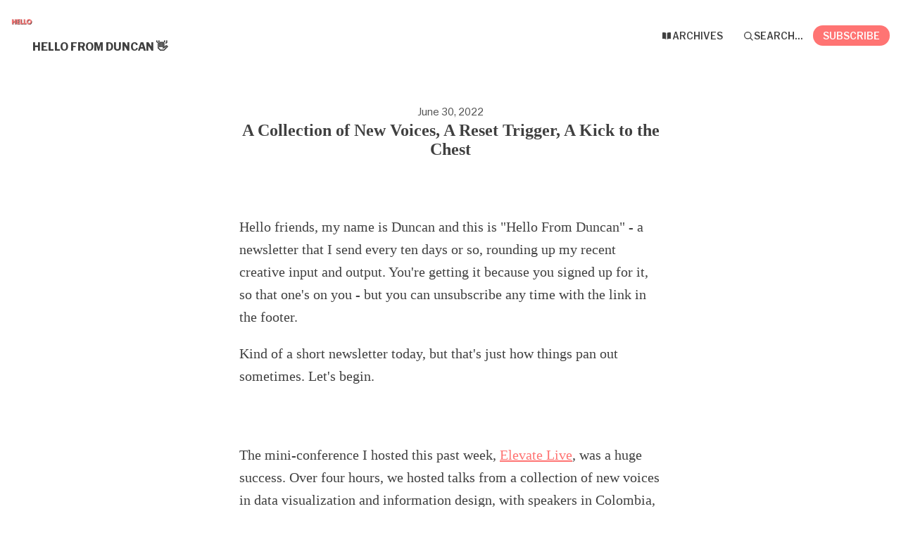

--- FILE ---
content_type: text/html; charset=utf-8
request_url: https://buttondown.com/duncangeere/archive/a-collection-of-new-voices-a-reset-trigger-a-kick/
body_size: 7983
content:





<!DOCTYPE html>
<html lang="en"
      >
    <head>
        
        



<meta charset="utf-8" />
<meta http-equiv="Content-Language" content="en">
<meta name="google" content="notranslate" />
<meta name="viewport"
      content="width=device-width, initial-scale=1.0, maximum-scale=1, user-scalable=0" />
<link rel="webmention" href="https://buttondown.com/webmentions/register">

    <meta name="theme-color" content="#ff7473" />
    
        <link rel="manifest" href="https://buttondown.com/duncangeere/webmanifest.json" />
    


    <link rel="shortcut icon" href="https://assets.buttondown.email/icons/b745f034-3a20-40f2-a0c5-694a95907ddd.png" />
    <link rel="apple-touch-icon" href="https://assets.buttondown.email/icons/b745f034-3a20-40f2-a0c5-694a95907ddd.png" />











        
        
    




    <title>A Collection of New Voices, A Reset Trigger, A Kick to the Chest • Buttondown</title>


    <meta name="description" content="Hello friends, my name is Duncan and this is &quot;Hello From Duncan&quot; - a newsletter that I send every ten days or so, rounding up my recent creative input and..." />

    <meta name="twitter:card" content="summary_large_image" />

<meta name="twitter:site" content="@buttondown" />
<meta name="twitter:title" content="A Collection of New Voices, A Reset Trigger, A Kick to the Chest" />
<meta name="twitter:description" content="Hello friends, my name is Duncan and this is &quot;Hello From Duncan&quot; - a newsletter that I send every ten days or so, rounding up my recent creative input and..." />

    
        <link rel="alternate"
              type="application/rss+xml"
              title="RSS Feed for A Collection of New Voices, A Reset Trigger, A Kick to the Chest"
              href="/duncangeere/rss" />
    

<link rel="me" href="https://github.com/duncangeere" /><link rel="me" href="https://youtube.com/@@duncangeere" /><link rel="me" href="https://linkedin.com/in/in/duncangeere" /><link rel="me" href="http://vis.social/duncangeere" /><link rel="me" href="https://instagram.com/duncan_geere" />

    <link rel="sitemap"
          type="application/xml"
          title="Sitemap"
          href="/duncangeere/sitemap.xml" />

<meta property="og:title" content="A Collection of New Voices, A Reset Trigger, A Kick to the Chest" />
<meta property="og:description" content="Hello friends, my name is Duncan and this is &quot;Hello From Duncan&quot; - a newsletter that I send every ten days or so, rounding up my recent creative input and..." />
<meta property="og:type" content="website" />

    <meta name="twitter:image" content="https://buttondown-attachments.s3.amazonaws.com/images/89ef9992-1e3f-476b-87c8-7497a1005148.jpeg" />
    <meta property="og:image" content="https://buttondown-attachments.s3.amazonaws.com/images/89ef9992-1e3f-476b-87c8-7497a1005148.jpeg" />


    
    <meta property="og:url" content="https://buttondown.com/duncangeere/archive/a-collection-of-new-voices-a-reset-trigger-a-kick/" />
    <link rel="alternate"
          type="application/json+oembed"
          href="https://buttondown.com/embed?url=https://buttondown.com/duncangeere/archive/a-collection-of-new-voices-a-reset-trigger-a-kick/"
          title="A Collection of New Voices, A Reset Trigger, A Kick to the Chest / oEmbed" />

<link rel="canonical" href="https://buttondown.com/duncangeere/archive/a-collection-of-new-voices-a-reset-trigger-a-kick/">
<script type="application/ld+json">{"@context": "https://schema.org", "@type": "NewsArticle", "url": "https://buttondown.com/duncangeere/archive/a-collection-of-new-voices-a-reset-trigger-a-kick/", "mainEntityOfPage": "https://buttondown.com/duncangeere/archive/a-collection-of-new-voices-a-reset-trigger-a-kick/", "headline": "A Collection of New Voices, A Reset Trigger, A Kick to the Chest", "description": null, "image": [], "datePublished": "2022-06-30T07:07:49.104867+00:00", "dateModified": "2023-07-31T15:42:52.113920+00:00", "isAccessibleForFree": true, "author": [{"@type": "Person", "name": "Duncan Geere", "url": "https://buttondown.com/duncangeere", "identifier": "835d089a-ebca-4a75-b566-70695ea21e8c", "image": {"@type": "ImageObject", "contentUrl": "https://buttondown-attachments.s3.amazonaws.com/icons/b745f034-3a20-40f2-a0c5-694a95907ddd.png", "thumbnailUrl": "https://buttondown-attachments.s3.amazonaws.com/icons/b745f034-3a20-40f2-a0c5-694a95907ddd.png"}}], "publisher": {"@type": "Organization", "name": "Hello from Duncan \ud83d\udc4b", "url": "https://buttondown.com/duncangeere", "description": "My name is Duncan. I'm an information designer, which means that I tell\nstories with words and numbers. This newsletter is mostly words - an email\nevery month or so on what I've been up to work-wise, good things I've read,\nand any interesting creative projects I've published. If you're interested in\nthe triple point between creativity, technology and the natural world then I\nthink you'll enjoy it.", "identifier": "835d089a-ebca-4a75-b566-70695ea21e8c", "image": {"@type": "ImageObject", "contentUrl": "https://buttondown-attachments.s3.amazonaws.com/icons/b745f034-3a20-40f2-a0c5-694a95907ddd.png", "thumbnailUrl": "https://buttondown-attachments.s3.amazonaws.com/icons/b745f034-3a20-40f2-a0c5-694a95907ddd.png"}}}</script>


        
        
        <script type="module" crossorigin="" src="/static/subscriber_facing_fonts-Dn6tQVQs.js"></script>
<link href="/static/preload-helper-ClVXY8Mf.js" type="text/javascript" crossorigin="anonymous" rel="modulepreload" as="script" />
<link href="/static/_sentry-release-injection-file-BAC5BZ7e.js" type="text/javascript" crossorigin="anonymous" rel="modulepreload" as="script" />
        
        
            <link rel="stylesheet" href="/static/subscriber_facing_modern_css-8_EJLqB9.css">
        
        
        <style>
            :root {
                --tint-color: #ff7473;
                
                    
                
            }
        </style>
        
            <script nonce="5ioNyNxyhgIzVw983AclNg">
                var VARIANT = "archive_page";
                var EMAIL_ID = "c29d7888-3384-4c55-9598-de708f6b7fa8";
                
            </script>
        
        
    </head>
    <body class="route--email">
        



        <div class="app-container">
            <div class="header-navigation-container">
                <div class="header-navigation">
                    
                        <img class="header-brand-icon"
                             src="https://assets.buttondown.email/icons/b745f034-3a20-40f2-a0c5-694a95907ddd.png"
                             alt="Hello from Duncan 👋 logo"
                             width="24"
                             height="24" />
                    
                    <div class="header-navigation-content">
                        <h1>
                            <a class="header-brand" href="https://buttondown.com/duncangeere">
                                <span class="header-brand-name">Hello from Duncan 👋</span>
                            </a>
                        </h1>
                        <button class="header-navigation-toggle"
                                type="button"
                                aria-label="Toggle navigation menu"
                                aria-expanded="false">
                            <svg class="header-navigation-toggle-icon"
     width="24"
     height="24"
     viewBox="0 0 24 24"
     fill="none"
     stroke="currentColor"
     stroke-width="2"
     stroke-linecap="round"
     stroke-linejoin="round">
    <line x1="3" y1="6" x2="21" y2="6"></line>
    <line x1="3" y1="12" x2="21" y2="12"></line>
    <line x1="3" y1="18" x2="21" y2="18"></line>
</svg>

                            <svg class="header-navigation-toggle-icon header-navigation-toggle-icon--close"
     width="24"
     height="24"
     viewBox="0 0 24 24"
     fill="none"
     stroke="currentColor"
     stroke-width="2"
     stroke-linecap="round"
     stroke-linejoin="round">
    <line x1="18" y1="6" x2="6" y2="18"></line>
    <line x1="6" y1="6" x2="18" y2="18"></line>
</svg>

                        </button>
                        <div class="header-navigation-overlay" aria-hidden="true"></div>
                        <nav class="header-navigation-nav" aria-expanded="false">
                            <div class="header-navigation-nav-handle"></div>
                            
                                <a class="header-navigation-link"
                                   href="/duncangeere/archive/">
                                    <svg width="16" xmlns="http://www.w3.org/2000/svg" viewBox="0 0 16 16" fill="currentColor" data-slot="icon" class="w-4 h-4">
    <path d="M7.25 3.688a8.035 8.035 0 0 0-4.872-.523A.48.48 0 0 0 2 3.64v7.994c0 .345.342.588.679.512a6.02 6.02 0 0 1 4.571.81V3.688ZM8.75 12.956a6.02 6.02 0 0 1 4.571-.81c.337.075.679-.167.679-.512V3.64a.48.48 0 0 0-.378-.475 8.034 8.034 0 0 0-4.872.523v9.268Z" />
</svg>

                                    <div>Archives</div>
                                </a>
                            
                            
                            
                            
                            
                                <button class="header-navigation-link archive-search-trigger"
                                        type="button"
                                        aria-label="Search...">
                                    <svg width="16"
     height="16"
     viewBox="0 0 24 24"
     fill="none"
     stroke="currentColor"
     stroke-width="1.5"
     xmlns="http://www.w3.org/2000/svg">
    <circle cx="11" cy="11" r="7" stroke="currentColor" stroke-width="2" />
    <line x1="16.5" y1="16.5" x2="21" y2="21" stroke="currentColor" stroke-width="2" stroke-linecap="round" />
</svg>

                                    <div>Search...</div>
                                </button>
                            
                            
                                <a class="header-navigation-link header-navigation-link--subscribe"
                                   href="https://buttondown.com/duncangeere#subscribe-form">
                                    <svg width="16" xmlns="http://www.w3.org/2000/svg" viewBox="0 0 16 16" fill="currentColor" data-slot="icon" class="w-4 h-4">
    <path d="M2.5 3A1.5 1.5 0 0 0 1 4.5v.793c.026.009.051.02.076.032L7.674 8.51c.206.1.446.1.652 0l6.598-3.185A.755.755 0 0 1 15 5.293V4.5A1.5 1.5 0 0 0 13.5 3h-11Z" />
    <path d="M15 6.954 8.978 9.86a2.25 2.25 0 0 1-1.956 0L1 6.954V11.5A1.5 1.5 0 0 0 2.5 13h11a1.5 1.5 0 0 0 1.5-1.5V6.954Z" />
</svg>

                                    <div>Subscribe</div>
                                </a>
                            
                        </nav>
                    </div>
                </div>
            </div>
            
    


    <div class="email-body-container">
        <article class="email-body">
            
                


    <date>
    
        June 30, 2022
    
    </date>

<h1 class="subject">A Collection of New Voices, A Reset Trigger, A Kick to the Chest</h1>


                


<div class="email-body-content ">
    
        
            <p>Hello friends, my name is Duncan and this is "Hello From Duncan" - a newsletter that I send every ten days or so, rounding up my recent creative input and output. You're getting it because you signed up for it, so that one's on you - but you can unsubscribe any time with the link in the footer.</p>
<p>Kind of a short newsletter today, but that's just how things pan out sometimes. Let's begin.</p>
<hr />
<p>The mini-conference I hosted this past week, <a href="https://blog.elevatedataviz.com/elevate-live-a-dataviz-mini-conf/?utm_source=duncangeere&amp;utm_medium=email&amp;utm_campaign=a-collection-of-new-voices-a-reset-trigger-a-kick" target="_blank">Elevate Live</a>, was a huge success. Over four hours, we hosted talks from a collection of new voices in data visualization and information design, with speakers in Colombia, Nigeria, Portugal, Canada, and more.</p>
<p>If you missed it, <a href="https://www.youtube.com/watch?v=SPGQ66_wuc4&amp;utm_source=duncangeere&amp;utm_medium=email&amp;utm_campaign=a-collection-of-new-voices-a-reset-trigger-a-kick" target="_blank">head on over to YouTube</a> to catch up - there's a recording there, and in the coming days/weeks we'll also be chopping out individual talks and uploading them.</p>
<p>If you attended, I'd love to hear which talk was your favourite. Hit reply and let me know. Oh, and if you're looking for a friendly and supportive place to level up your information design skills (including public speaking!), then consider <a href="https://www.elevatedataviz.com/?utm_source=duncangeere&amp;utm_medium=email&amp;utm_campaign=a-collection-of-new-voices-a-reset-trigger-a-kick" target="_blank">becoming a member of Elevate</a>.</p>
<hr />
<p>The <a href="https://www.dailyedge.ie/longest-conveyor-belt-world-1432186-Apr2014/?mc_cid=af51b76569&amp;mc_eid=7672c82960&amp;utm_source=duncangeere&amp;utm_medium=email&amp;utm_campaign=a-collection-of-new-voices-a-reset-trigger-a-kick" target="_blank">world's longest conveyor belt</a> runs for 100km across Western Sahara, and is clearly visible from space.</p>
<hr />
<p>I've pushed another small update to my <a href="https://library.vcvrack.com/LoudNumbers/LoudNumbers?utm_source=duncangeere&amp;utm_medium=email&amp;utm_campaign=a-collection-of-new-voices-a-reset-trigger-a-kick" target="_blank">Loud Numbers VCV Rack data sonification plugin</a>. This one fixes a problem where data values weren't resetting when a reset trigger was received - only the position in the dataset was.</p>
<p>That was an issue when you gave the module a reset signal when it wasn't running - it would go back to the beginning of the data, but keep outputting the same voltages as before. Now, all outputs are set to zero when a reset signal is received.</p>
<p>I discovered the bug while putting together some sonifications for an upcoming project with Swiss musician <a href="https://www.simonpetermann.ch/?utm_source=duncangeere&amp;utm_medium=email&amp;utm_campaign=a-collection-of-new-voices-a-reset-trigger-a-kick" target="_blank">Simon Petermann</a>. The joy of building your own tools is that if something is broken then you can just dive in there and fix it - no need to wait for anyone else to get around to it. I'm hugely glad that I invested the time in learning enough C++ to create the plugin myself, rather than just paying someone else to build it for me.</p>
<hr />
<p>I very much feel like an outlier in society, in the sense that I'm still trying my hardest to avoid the spread of COVID-19. Sweden, <a href="https://www.reuters.com/article/us-health-coronavirus-sweden-nursinghome-idUSKBN28A28O?utm_source=duncangeere&amp;utm_medium=email&amp;utm_campaign=a-collection-of-new-voices-a-reset-trigger-a-kick" target="_blank">tragically</a>, has been <a href="https://abcnews.go.com/Health/scathing-evaluation-swedens-covid-response-reveals-failures-control/story?id=83644832&amp;utm_source=duncangeere&amp;utm_medium=email&amp;utm_campaign=a-collection-of-new-voices-a-reset-trigger-a-kick" target="_blank">bottom of the class</a> on this simple metric for the <a href="https://foreignpolicy.com/2020/12/22/sweden-coronavirus-covid-response/?utm_source=duncangeere&amp;utm_medium=email&amp;utm_campaign=a-collection-of-new-voices-a-reset-trigger-a-kick" target="_blank">entire pandemic</a>, and so I find it deeply concerning seeing so many other people elsewhere throwing their hands up and saying "welp, guess we just have to live with it" and returning to what they call "normal life". One data point: <a href="https://www.ons.gov.uk/peoplepopulationandcommunity/healthandsocialcare/conditionsanddiseases/bulletins/coronaviruscovid19infectionsurveypilot/24june2022?utm_source=duncangeere&amp;utm_medium=email&amp;utm_campaign=a-collection-of-new-voices-a-reset-trigger-a-kick" target="_blank">one in 40 people in England have Covid <em>right now</em></a>.</p>
<p>Craig Mod, an American who has lived in Japan for most of his life, has just published a <a href="https://craigmod.com/roden/069/?utm_source=duncangeere&amp;utm_medium=email&amp;utm_campaign=a-collection-of-new-voices-a-reset-trigger-a-kick" target="_blank">powerful piece</a> about his experiences visiting the UK recently, where he almost immediately caught the virus and was hospitalised. </p>
<p>He writes about the experience of getting the mildest of the variants:</p>
<blockquote>
<p>Covid was like a kick to the throat. Then a kick to the chest and a hacksaw to the skull. Once exposed, it felt like important parts of my brain were nibbled at by pigeons as I curled up in a ball in a strange land far from home.</p>
</blockquote>
<p>He also writes about the upsides of the last couple of years:</p>
<blockquote>
<p>I thrived with the isolation, the turning down of all social events, the going virtual for a bunch of stuff that hitherto necessitated onerous travel. I loved the freeing up of my schedule to then double down on opening up my work, of getting books done, planning ever-more audacious walks, writing ever-stranger pop-up newsletters.</p>
</blockquote>
<p>And finally he writes about the present-day experience of travel, as a life-long traveller:</p>
<blockquote>
<p>The romantic ideal of travel is to leave as one version of yourself and return another, changed, “better” of yourself. This trip changed me, but not in the ways you might classically expect. I’ve returned <em>suspicious</em> of travel, more confused than ever about why so many people travel. Unsure if most travel of the last few decades makes sense, or has ever made sense or justified the cost.</p>
</blockquote>
<p>I'd strongly recommend <a href="https://craigmod.com/roden/069/?utm_source=duncangeere&amp;utm_medium=email&amp;utm_campaign=a-collection-of-new-voices-a-reset-trigger-a-kick" target="_blank">reading the whole thing</a>.</p>
<hr />
<p>Finally, on a lighter note, it was my dog Laika's birthday the other day. She's now five years old. FIVE! I'll leave you with a celebratory photo of her looking maximally gormless.</p>
<p><img alt="A fluffy dog" class="newsletter-image" src="https://i.imgur.com/Ckn48G8.jpeg" /></p>
<p>See you again in ten days.</p>
<p>- Duncan</p>
        
    
</div>


                



                


                <div class="card-container">
                    <div class="card-container-header">
                        
                            Don't miss what's next. Subscribe to Hello from Duncan 👋:
                        
                    </div>
                    
<div id="subscribe-form">
    <div class="card subscription-form-fallback">
        <form method="post"
              action="/api/emails/embed-subscribe/duncangeere">
            
            <label for="sfi-email" class="sr-only">Email address (required)</label>
            <input id="sfi-email"
                   name="email"
                   required=""
                   type="email"
                   placeholder="Your email (you@example.com)"
                   autocomplete="email" />
            <button class="button tinted blue" id="submit" type="submit">
                <div style="flex: 1 1 0%; text-align: center;">Subscribe</div>
            </button>
        </form>
    </div>
</div>
<script id="newsletter" type="application/json">{"absolute_url": "https://buttondown.com/duncangeere", "account": "bb84bd44-5ad4-451e-b771-4eea19e1bd1c", "address": "Written in Helsingborg, Sweden", "archive_navigation_links": [], "archive_redirect_url": null, "archive_theme": "modern", "automatically_remind_unconfirmed_subscribers": true, "autonomy_fields": [], "bluesky_username": null, "body_template": "", "buysellads_url": null, "cached_analytics_data": {"open_rate": 59.835887096774194, "retention": 72.74881516587678, "click_rate": 13.996810344827587, "created_subscribers": 307.0}, "css": "", "css_tokens": {}, "custom_archive_template": "", "custom_archives_template": "", "custom_email_template": "", "custom_expired_trial_notification_body": "", "custom_expired_trial_notification_subject": "", "custom_expired_trial_notification_template": null, "custom_gift_subscription_email_body": "", "custom_gift_subscription_email_subject": "", "custom_gift_subscription_email_template": null, "custom_preamble": "", "custom_premium_confirmation_email_body": "", "custom_premium_confirmation_email_subject": "", "custom_premium_confirmation_email_template": null, "custom_subscription_confirmation_email_subject": "Confirm your subscription to Hello From Duncan", "custom_subscription_confirmation_email_template": null, "custom_subscription_confirmation_email_text": "", "custom_subscription_confirmation_reminder_email_subject": "", "custom_subscription_confirmation_reminder_email_template": null, "custom_subscription_confirmation_reminder_email_text": "", "custom_subscription_confirmed_email_subject": "", "custom_subscription_confirmed_email_template": null, "custom_subscription_confirmed_email_text": "Hi! I'm Duncan and this is a quick message to say thanks for signing up to my newsletter. You can expect to get a new issue at some point within the next month, but if you just can't wait then below is the most recent email I sent out.\n\nA quick reminder that I make my living as an information designer. I write, edit, and work with data to tell stories. If you have a boring report that you want to make more accessible to a wider audience, or a pile of data that you know contains some great stories but you don't know how to find them, then hit reply and let's talk!", "default_behavior_for_subscriber_imports": "append", "description": "My name is Duncan. I'm an information designer, which means that I tell stories with words and numbers. This newsletter is mostly words - an email every month or so on what I've been up to work-wise, good things I've read, and any interesting creative projects I've published. If you're interested in the triple point between creativity, technology and the natural world then I think you'll enjoy it.", "disablement_reason": null, "domain": "", "email_address": "hello@duncangeere.com", "email_domain": "", "enabled_features": ["archives", "tracking", "tags", "surveys"], "effective_locale": "en-US", "fathom_code": null, "fathom_subscribe_code": null, "footer": "Hello From Duncan is a free newsletter, chronicling my creative input and output every month. You're getting it because you signed up for it, but you can unsubscribe with the link below.", "from_name": "Duncan Geere", "google_tag_manager_code": null, "h2_redirect_url": "", "header": "![Hello From Duncan](https://buttondown-attachments.s3.us-west-2.amazonaws.com/images/f4048662-c8eb-4034-a81b-a7c955ec822a.jpg)", "hidden_settings": ["reply_to_address", "should_send_latest_email_to_new_subscribers", "should_require_double_optin"], "icon": "https://buttondown-attachments.s3.amazonaws.com/icons/b745f034-3a20-40f2-a0c5-694a95907ddd.png", "id": "835d089a-ebca-4a75-b566-70695ea21e8c", "image": "", "indexing_mode": "enabled", "is_archive_searchable": true, "is_custom_archive_template_enabled": false, "is_custom_archives_template_enabled": false, "is_paid_subscription_free_trials_enabled": false, "is_sponsorship_enabled": false, "is_using_plausible": false, "locale": "en", "memberful_username": null, "meta_pixel_id": null, "metadata_keys": {"email": [], "subscriber": []}, "name": "Hello from Duncan \ud83d\udc4b", "paid_subscription_free_trial_duration": 0, "paid_subscriptions_status": "inactive", "prices": [], "publicly_visible_analytics": ["confirmed_subscribers"], "reddit_code": null, "reply_to_address": "hello@duncangeere.com", "seline_code": null, "sharing_networks": [], "shopify_url": null, "should_add_utm_sources": false, "should_be_private": false, "should_disable_non_premium_subscriptions": false, "should_expose_rss": true, "should_hide_issue_numbers": false, "should_hide_social_media": false, "should_immediately_show_payment_element": false, "should_noindex_archive_page": false, "should_noindex_subscribe_page": false, "should_require_double_optin": false, "should_send_latest_email_to_new_subscribers": true, "should_send_subscription_confirmation_email": true, "simple_analytics_enabled": false, "tinylytics_code": null, "socials": [{"url": "https://github.com/duncangeere", "type": "github"}, {"url": "https://youtube.com/@@duncangeere", "type": "youtube"}, {"url": "https://linkedin.com/in/in/duncangeere", "type": "linkedin"}, {"url": "http://vis.social/duncangeere", "type": "mastodon"}, {"url": "https://instagram.com/duncan_geere", "type": "instagram"}], "sponsorship_text": null, "status": "permanently_active", "stripe_account": "", "subscription_button_text": "", "subscription_confirmation_redirect_url": "", "subscription_form_text": "", "subscription_redirect_url": "http://www.duncangeere.com", "template": "classic", "thank_you_text": "", "tint_color": "#ff7473", "timezone": "Etc/UTC", "umami_website_id": null, "unsubscription_reasons": [], "unsubscription_redirect_url": "", "upgrade_text": "", "username": "duncangeere", "web_css": "", "web_footer": "", "web_header": ""}</script>
<script id="subscriber_facing_authentication" type="application/json">{"status": "unauthenticated", "email_address": null, "account_id": null, "subscribers": []}</script>

    <script id="referring_subscriber_id" type="application/json">null</script>

<script id="referer" type="application/json">""</script>

<script nonce="5ioNyNxyhgIzVw983AclNg">
    var NEWSLETTER = JSON.parse(document.getElementById('newsletter').textContent);
    var SUBSCRIBER_FACING_AUTHENTICATION = JSON.parse(document.getElementById('subscriber_facing_authentication').textContent);
    var REFERRING_SUBSCRIBER_ID = JSON.parse(document.getElementById('referring_subscriber_id').textContent);
    
    var STRIPE_LIVE_PUBLIC_KEY = null;
    

    var TINT_COLOR = NEWSLETTER.tint_color || '#0069FF';
    document.documentElement.style.setProperty("--tint-color", TINT_COLOR);
    var referer = JSON.parse(document.getElementById('referer').textContent);
    var account = null;

    
    var VARIANT = "archive_page";
    
</script>

                    
                        
                            
                        
                    
                </div>
                



                <div class="card-container">
                    


    


                </div>
            
        </article>
    </div>

        </div>
        
            <div class="footer">
                
                    


<div class="social-networks archive__social-links-inner">
    
        <div class="archive__social-links-item">
            <a href="https://github.com/duncangeere" class="archive__social-links-link"><img width='16' height='16' src='https://buttondown.com/next-assets/icons/brands/github.svg' alt='GitHub' /></a>
        </div>
    
        <div class="archive__social-links-item">
            <a href="https://youtube.com/@@duncangeere" class="archive__social-links-link"><img width='16' height='16' src='https://buttondown.com/next-assets/icons/brands/youtube.svg' alt='YouTube' /></a>
        </div>
    
        <div class="archive__social-links-item">
            <a href="https://linkedin.com/in/in/duncangeere" class="archive__social-links-link"><img width='16' height='16' src='https://buttondown.com/next-assets/icons/brands/linkedin.svg' alt='LinkedIn' /></a>
        </div>
    
        <div class="archive__social-links-item">
            <a href="http://vis.social/duncangeere" class="archive__social-links-link"><img width='16' height='16' src='https://buttondown.com/next-assets/icons/brands/mastodon.svg' alt='Mastodon' /></a>
        </div>
    
        <div class="archive__social-links-item">
            <a href="https://instagram.com/duncan_geere" class="archive__social-links-link"><img width='16' height='16' src='https://buttondown.com/next-assets/icons/brands/instagram.svg' alt='Instagram' /></a>
        </div>
    
</div>

                
                
                    <div>Powered by <a href="https://buttondown.com/refer/duncangeere">Buttondown</a>, the easiest way to start and grow your newsletter.</div>
                
            </div>
        
        
            <div id="archive-search-modal-container"
                 data-archive-url="/duncangeere/archive/"
                 data-placeholder="Search..."
                 data-title="Search..."
                 data-search-param="q"
                 data-username="duncangeere"></div>
        
        <script id="newsletter" type="application/json">{"absolute_url": "https://buttondown.com/duncangeere", "account": "bb84bd44-5ad4-451e-b771-4eea19e1bd1c", "address": "Written in Helsingborg, Sweden", "archive_navigation_links": [], "archive_redirect_url": null, "archive_theme": "modern", "automatically_remind_unconfirmed_subscribers": true, "autonomy_fields": [], "bluesky_username": null, "body_template": "", "buysellads_url": null, "cached_analytics_data": {"open_rate": 59.835887096774194, "retention": 72.74881516587678, "click_rate": 13.996810344827587, "created_subscribers": 307.0}, "css": "", "css_tokens": {}, "custom_archive_template": "", "custom_archives_template": "", "custom_email_template": "", "custom_expired_trial_notification_body": "", "custom_expired_trial_notification_subject": "", "custom_expired_trial_notification_template": null, "custom_gift_subscription_email_body": "", "custom_gift_subscription_email_subject": "", "custom_gift_subscription_email_template": null, "custom_preamble": "", "custom_premium_confirmation_email_body": "", "custom_premium_confirmation_email_subject": "", "custom_premium_confirmation_email_template": null, "custom_subscription_confirmation_email_subject": "Confirm your subscription to Hello From Duncan", "custom_subscription_confirmation_email_template": null, "custom_subscription_confirmation_email_text": "", "custom_subscription_confirmation_reminder_email_subject": "", "custom_subscription_confirmation_reminder_email_template": null, "custom_subscription_confirmation_reminder_email_text": "", "custom_subscription_confirmed_email_subject": "", "custom_subscription_confirmed_email_template": null, "custom_subscription_confirmed_email_text": "Hi! I'm Duncan and this is a quick message to say thanks for signing up to my newsletter. You can expect to get a new issue at some point within the next month, but if you just can't wait then below is the most recent email I sent out.\n\nA quick reminder that I make my living as an information designer. I write, edit, and work with data to tell stories. If you have a boring report that you want to make more accessible to a wider audience, or a pile of data that you know contains some great stories but you don't know how to find them, then hit reply and let's talk!", "default_behavior_for_subscriber_imports": "append", "description": "My name is Duncan. I'm an information designer, which means that I tell stories with words and numbers. This newsletter is mostly words - an email every month or so on what I've been up to work-wise, good things I've read, and any interesting creative projects I've published. If you're interested in the triple point between creativity, technology and the natural world then I think you'll enjoy it.", "disablement_reason": null, "domain": "", "email_address": "hello@duncangeere.com", "email_domain": "", "enabled_features": ["archives", "tracking", "tags", "surveys"], "effective_locale": "en-US", "fathom_code": null, "fathom_subscribe_code": null, "footer": "Hello From Duncan is a free newsletter, chronicling my creative input and output every month. You're getting it because you signed up for it, but you can unsubscribe with the link below.", "from_name": "Duncan Geere", "google_tag_manager_code": null, "h2_redirect_url": "", "header": "![Hello From Duncan](https://buttondown-attachments.s3.us-west-2.amazonaws.com/images/f4048662-c8eb-4034-a81b-a7c955ec822a.jpg)", "hidden_settings": ["reply_to_address", "should_send_latest_email_to_new_subscribers", "should_require_double_optin"], "icon": "https://buttondown-attachments.s3.amazonaws.com/icons/b745f034-3a20-40f2-a0c5-694a95907ddd.png", "id": "835d089a-ebca-4a75-b566-70695ea21e8c", "image": "", "indexing_mode": "enabled", "is_archive_searchable": true, "is_custom_archive_template_enabled": false, "is_custom_archives_template_enabled": false, "is_paid_subscription_free_trials_enabled": false, "is_sponsorship_enabled": false, "is_using_plausible": false, "locale": "en", "memberful_username": null, "meta_pixel_id": null, "metadata_keys": {"email": [], "subscriber": []}, "name": "Hello from Duncan \ud83d\udc4b", "paid_subscription_free_trial_duration": 0, "paid_subscriptions_status": "inactive", "prices": [], "publicly_visible_analytics": ["confirmed_subscribers"], "reddit_code": null, "reply_to_address": "hello@duncangeere.com", "seline_code": null, "sharing_networks": [], "shopify_url": null, "should_add_utm_sources": false, "should_be_private": false, "should_disable_non_premium_subscriptions": false, "should_expose_rss": true, "should_hide_issue_numbers": false, "should_hide_social_media": false, "should_immediately_show_payment_element": false, "should_noindex_archive_page": false, "should_noindex_subscribe_page": false, "should_require_double_optin": false, "should_send_latest_email_to_new_subscribers": true, "should_send_subscription_confirmation_email": true, "simple_analytics_enabled": false, "tinylytics_code": null, "socials": [{"url": "https://github.com/duncangeere", "type": "github"}, {"url": "https://youtube.com/@@duncangeere", "type": "youtube"}, {"url": "https://linkedin.com/in/in/duncangeere", "type": "linkedin"}, {"url": "http://vis.social/duncangeere", "type": "mastodon"}, {"url": "https://instagram.com/duncan_geere", "type": "instagram"}], "sponsorship_text": null, "status": "permanently_active", "stripe_account": "", "subscription_button_text": "", "subscription_confirmation_redirect_url": "", "subscription_form_text": "", "subscription_redirect_url": "http://www.duncangeere.com", "template": "classic", "thank_you_text": "", "tint_color": "#ff7473", "timezone": "Etc/UTC", "umami_website_id": null, "unsubscription_reasons": [], "unsubscription_redirect_url": "", "upgrade_text": "", "username": "duncangeere", "web_css": "", "web_footer": "", "web_header": ""}</script>
        
            <script id="subscriber_facing_authentication" type="application/json">{"status": "unauthenticated", "email_address": null, "account_id": null, "subscribers": []}</script>
        
        <div id="subscriber-facing-app"></div>
        <link  rel="stylesheet" href="/static/SurveyWidget-DjrXMVWm.css" />
<link  rel="stylesheet" href="/static/subscriber_facing_app-DG3AMv5E.css" />
<script type="module" crossorigin="" src="/static/subscriber_facing_app-BqwIkhIK.js"></script>
<link href="/static/modulepreload-polyfill-B2p62oWu.js" type="text/javascript" crossorigin="anonymous" rel="modulepreload" as="script" />
<link href="/static/vueQueryPlugin-Co1aqoQU.js" type="text/javascript" crossorigin="anonymous" rel="modulepreload" as="script" />
<link href="/static/_plugin-vue_export-helper-DfTZl0ib.js" type="text/javascript" crossorigin="anonymous" rel="modulepreload" as="script" />
<link href="/static/_sentry-release-injection-file-BAC5BZ7e.js" type="text/javascript" crossorigin="anonymous" rel="modulepreload" as="script" />
<link href="/static/utils-CCsln8EP.js" type="text/javascript" crossorigin="anonymous" rel="modulepreload" as="script" />
<link href="/static/event-listener-idNUkJ5P.js" type="text/javascript" crossorigin="anonymous" rel="modulepreload" as="script" />
<link href="/static/SubscribeFormContainer.vue_vue_type_script_setup_true_lang-oyCdZXq3.js" type="text/javascript" crossorigin="anonymous" rel="modulepreload" as="script" />
<link href="/static/SurveyProvider.vue_vue_type_script_setup_true_lang-tX_u--ba.js" type="text/javascript" crossorigin="anonymous" rel="modulepreload" as="script" />
<link href="/static/SubscribeForm.vue_vue_type_script_setup_true_lang--6Qh3b-E.js" type="text/javascript" crossorigin="anonymous" rel="modulepreload" as="script" />
<link href="/static/preload-helper-ClVXY8Mf.js" type="text/javascript" crossorigin="anonymous" rel="modulepreload" as="script" />
<link href="/static/x-mark-micro-Y1BhW0nt.js" type="text/javascript" crossorigin="anonymous" rel="modulepreload" as="script" />
<link href="/static/Button.vue_vue_type_script_setup_true_lang-DoQFwNBx.js" type="text/javascript" crossorigin="anonymous" rel="modulepreload" as="script" />
<link href="/static/PendingIndicator.vue_vue_type_script_setup_true_lang-BLu5FZ8Z.js" type="text/javascript" crossorigin="anonymous" rel="modulepreload" as="script" />
<link href="/static/arrow-path-micro-B98uOyqN.js" type="text/javascript" crossorigin="anonymous" rel="modulepreload" as="script" />
<link href="/static/Turnstile-Brft0lzh.js" type="text/javascript" crossorigin="anonymous" rel="modulepreload" as="script" />
<link href="/static/SurveyWidget.vue_vue_type_style_index_0_lang-BsuLoo2Z.js" type="text/javascript" crossorigin="anonymous" rel="modulepreload" as="script" />
        
    </body>
</html>


--- FILE ---
content_type: text/css; charset="utf-8"
request_url: https://buttondown.com/static/subscriber_facing_app-DG3AMv5E.css
body_size: 1266
content:
.cta-dropdown-container[data-v-463e6b2d]{position:relative}.header-navigation-link--manage-logged-in[data-v-463e6b2d]{display:-webkit-box;display:-ms-flexbox;display:flex;-webkit-box-align:center;-ms-flex-align:center;align-items:center;-webkit-box-pack:center;-ms-flex-pack:center;justify-content:center;width:24px;height:24px;padding:0;background-color:var(--color-background-card);border:1px solid var(--color-background-offset);border-radius:calc(var(--space));font-size:var(--font-size-extra-small);font-weight:500;color:var(--color-foreground);cursor:pointer;-webkit-transition:background-color .2s ease-in-out;transition:background-color .2s ease-in-out}.header-navigation-link--manage-logged-in[data-v-463e6b2d]:hover{background-color:var(--color-background-offset)}.cta-dropdown-menu[data-v-463e6b2d]{position:absolute;top:calc(100% + calc(var(--space) / 4));right:0;background-color:var(--color-background-card);border:1px solid var(--color-background-offset);border-radius:calc(var(--space) / 2);-webkit-box-shadow:0 var(--space) var(--space) -3px var(--color-background-offset),0 var(--space) var(--space) -2px var(--color-background-offset);box-shadow:0 var(--space) var(--space) -3px var(--color-background-offset),0 var(--space) var(--space) -2px var(--color-background-offset);min-width:160px;z-index:1000;overflow:hidden}.cta-dropdown-item[data-v-463e6b2d]{display:block;padding:calc(var(--space) / 2) calc(var(--space) / 2 + 4px);color:var(--color-foreground);text-decoration:none;font-size:var(--font-size-small);-webkit-transition:background-color .2s ease-in-out;transition:background-color .2s ease-in-out}.cta-dropdown-item[data-v-463e6b2d]:hover{background-color:var(--color-background-offset)}.cta-dropdown-item[data-v-463e6b2d]:first-child{border-bottom:1px solid var(--color-background-offset)}.cta-dropdown-item--signed-in[data-v-463e6b2d]{font-weight:400;color:var(--color-foreground-offset-2);font-size:var(--font-size-extra-small)}.cta-dropdown-item-email[data-v-463e6b2d]{font-weight:500;color:var(--color-foreground);font-size:var(--font-size-small)}body:has(#debug-theme-switcher){padding-top:32px;-webkit-box-sizing:border-box;box-sizing:border-box}#debug-theme-switcher{position:fixed;top:0rem;border-bottom:1px solid rgb(250 204 21 / .5);left:0rem;right:0rem;background-color:#facc1580;background-image:repeating-linear-gradient(-45deg,rgba(0,0,0,.05),rgba(0,0,0,.05) 20px,transparent 20px,transparent 40px);z-index:1000;padding:.5rem 1rem;font-size:var(--font-size-extra-small);font-family:IBM Plex Mono,sans-serif}.debug-theme-switcher-label{font-weight:600;white-space:nowrap;text-transform:uppercase;width:30vw}#debug-theme-switcher-container{display:-webkit-box;display:-ms-flexbox;display:flex;-webkit-box-align:center;-ms-flex-align:center;align-items:center;gap:8px}#debug-theme-switcher label{font-weight:600;white-space:nowrap;display:-webkit-box;display:-ms-flexbox;display:flex;-webkit-box-orient:vertical;-webkit-box-direction:normal;-ms-flex-direction:column;flex-direction:column;display:none}.debug-theme-switcher-item{display:-webkit-box;display:-ms-flexbox;display:flex;-webkit-box-flex:1;-ms-flex:1;flex:1;-webkit-box-orient:vertical;-webkit-box-direction:normal;-ms-flex-direction:column;flex-direction:column;-webkit-box-align:center;-ms-flex-align:center;align-items:center;-webkit-box-pack:stretch;-ms-flex-pack:stretch;justify-content:stretch;gap:8px}#debug-theme-switcher select{width:100%;padding:4px 12px;background-color:var(--color-background);border:1px solid var(--color-background-offset);border-radius:9999px;cursor:pointer;font-size:var(--font-size-extra-small);color:var(--color-foreground);font-family:var(--font-brand)}#debug-theme-switcher select:focus{outline:2px solid var(--color-action);outline-offset:2px}.littlefoot{--button-background-color:#949494;--button-text-color:#fff;--button-active-background-color:#3f3f3f;--button-active-text-color:#fff;--button-border-radius:8px;--button-border-radius:.5rem;--button-height:16px;--button-height:1rem;--button-margin:0 1.6px;--button-margin:0 .1rem;--button-padding:0 9.6px;--button-padding:0 .6rem;--button-transition:background-color .25s ease,color .25s ease;--popover-background-color:#f5f5f5;--popover-text-color:#111;--popover-border:1px solid #949494;--popover-border-radius:8px;--popover-border-radius:.5rem;--popover-max-height:15em;--popover-max-width:90%;--popover-horizontal-padding:22.4px;--popover-horizontal-padding:1.4rem;--popover-vertical-padding:9.6px;--popover-vertical-padding:.6rem;--popover-shadow:0 0 8px rgba(0,0,0,.302);--popover-transform-origin:50% 0;--popover-transform:scale(.1) translateZ(0);--popover-active-transform:scale(1) translateZ(0);--popover-transition:opacity .25s ease,transform .25s ease;--popover-width:22em;--popover-scroll-indicator-color:#3f3f3f;--popover-tooltip-size:8px;--popover-tooltip-size:.5rem;position:relative}.littlefoot__button{background-color:var(--button-background-color);border:0;border:var(--button-border,0);border-radius:var(--button-border-radius);color:var(--button-text-color);cursor:pointer;display:inline-block;font-size:12px;font-size:var(--button-font-size,12px);font-size:.75rem;font-size:var(--button-font-size,.75rem);font-weight:400;font-weight:var(--button-font-weight,initial);height:var(--button-height);margin:var(--button-margin);padding:var(--button-padding);-webkit-text-decoration:none;text-decoration:none;transition:var(--button-transition);vertical-align:middle}.littlefoot__button.is-active,.littlefoot__button:active,.littlefoot__button:focus,.littlefoot__button:hover{background-color:var(--button-active-background-color);color:var(--button-active-text-color)}.littlefoot__button svg{float:left;height:4.8px;height:.3rem}.littlefoot__popover{border:var(--popover-border);border-radius:var(--popover-border-radius);box-shadow:var(--popover-shadow);margin:calc(var(--popover-tooltip-size) + var(--button-height)) 0;max-width:var(--popover-max-width);position:absolute;top:0;transform:var(--popover-transform);transform-origin:var(--popover-transform-origin);transition:var(--popover-transition);width:var(--popover-width);z-index:1}.littlefoot__popover.is-above{bottom:0;top:auto}.littlefoot__popover.is-active{transform:var(--popover-active-transform)}.littlefoot__wrapper{position:relative;z-index:1}.littlefoot__content,.littlefoot__wrapper{border-radius:var(--popover-border-radius)}.littlefoot__content{-webkit-overflow-scrolling:touch;background-color:var(--popover-background-color);box-sizing:border-box;color:var(--popover-text-color);font-family:serif;font-family:initial;font-family:var(--popover-font-family,initial);font-size:medium;font-size:var(--popover-font-size,initial);font-style:normal;font-style:var(--popover-font-style,initial);font-weight:400;font-weight:var(--popover-font-weight,initial);line-height:normal;line-height:var(--popover-line-height,normal);max-height:var(--popover-max-height);overflow:auto;padding:var(--popover-vertical-padding) var(--popover-horizontal-padding);width:100%}.littlefoot__content img{max-width:100%}.littlefoot__content:focus{outline:none}.is-scrollable{--arrow-x:calc(var(--popover-horizontal-padding)*-1);--arrow-y:calc(var(--popover-vertical-padding)/2)}.is-scrollable .littlefoot__content:after{bottom:0;color:var(--popover-scroll-indicator-color);content:"⇣";display:block;left:0;opacity:1;position:sticky;text-align:center;transform:translate(var(--arrow-x)) translateY(var(--arrow-y));transition:var(--popover-transition);width:var(--popover-horizontal-padding)}.is-scrollable.is-fully-scrolled .littlefoot__content:after{opacity:0}.littlefoot__tooltip{--tooltip-margin:calc(var(--popover-tooltip-size)*-1);background-color:var(--popover-background-color);border:var(--popover-border);box-shadow:var(--popover-shadow);height:calc(var(--popover-tooltip-size)*2);margin-left:var(--tooltip-margin);position:absolute;transform:rotate(45deg);width:calc(var(--popover-tooltip-size)*2)}.is-below .littlefoot__tooltip{top:var(--tooltip-margin)}.is-above .littlefoot__tooltip{bottom:var(--tooltip-margin)}@media (max-width:767.98px){.littlefoot__popover{border-radius:0;border-width:1px 0 0;inset:auto 0 0!important;margin:0;max-width:100%!important;position:fixed;transform:translateY(100%);width:100%}.littlefoot__popover.is-active{transform:translateY(0)}.littlefoot__wrapper{border-radius:0;max-width:100%!important;transform:none}.littlefoot__tooltip{display:none}}@media not print{.littlefoot--print{display:none}}@media print{.littlefoot__button,.littlefoot__popover{display:none}}.archive-search-modal-overlay[data-v-38b39d70]{position:fixed;top:0;left:0;width:100%;height:100%;background-color:#00000080;-webkit-backdrop-filter:blur(1px);backdrop-filter:blur(1px);display:-webkit-box;display:-ms-flexbox;display:flex;-webkit-box-align:center;-ms-flex-align:center;align-items:center;-webkit-box-pack:center;-ms-flex-pack:center;justify-content:center;z-index:1000;padding:16px;-webkit-animation:fadeIn-38b39d70 .25s ease-out;animation:fadeIn-38b39d70 .25s ease-out}@-webkit-keyframes fadeIn-38b39d70{0%{opacity:0}to{opacity:1}}@keyframes fadeIn-38b39d70{0%{opacity:0}to{opacity:1}}.archive-search-modal-content[data-v-38b39d70]{background-color:var(--color-background-card, #ffffff);border-radius:8px;border:1px solid var(--color-background-offset, #e5e7eb);-webkit-box-shadow:0 20px 25px -5px rgba(0,0,0,.1),0 10px 10px -5px rgba(0,0,0,.04);box-shadow:0 20px 25px -5px #0000001a,0 10px 10px -5px #0000000a;width:600px;max-width:calc(100% - 8rem);-webkit-animation:slideUp-38b39d70 .25s ease-out;animation:slideUp-38b39d70 .25s ease-out;overflow:hidden;font-family:var(--font-family, sans-serif)}@-webkit-keyframes slideUp-38b39d70{0%{opacity:0;-webkit-transform:scale(.96);transform:scale(.96)}to{opacity:1;-webkit-transform:scale(1);transform:scale(1)}}@keyframes slideUp-38b39d70{0%{opacity:0;-webkit-transform:scale(.96);transform:scale(.96)}to{opacity:1;-webkit-transform:scale(1);transform:scale(1)}}.archive-search-modal-form[data-v-38b39d70]{display:-webkit-box;display:-ms-flexbox;display:flex;-webkit-box-orient:vertical;-webkit-box-direction:normal;-ms-flex-direction:column;flex-direction:column}.archive-search-modal-input-wrapper[data-v-38b39d70]{display:-webkit-box;display:-ms-flexbox;display:flex;-webkit-box-align:center;-ms-flex-align:center;align-items:center;position:relative}.archive-search-modal-icon[data-v-38b39d70]{position:absolute;left:14px;display:-webkit-box;display:-ms-flexbox;display:flex;-webkit-box-align:center;-ms-flex-align:center;align-items:center;-webkit-box-pack:center;-ms-flex-pack:center;justify-content:center;color:var(--color-foreground-offset, #6b7280);pointer-events:none}.archive-search-modal-input[data-v-38b39d70]{height:48px;padding:0 14px 0 42px;border:0;background-color:transparent;font-size:14px;color:var(--color-foreground, #111827);outline:none;-webkit-box-flex:1;-ms-flex:1;flex:1}.archive-search-modal-input[data-v-38b39d70]::-webkit-input-placeholder{color:var(--color-foreground-offset, #6b7280)}.archive-search-modal-input[data-v-38b39d70]::-moz-placeholder{color:var(--color-foreground-offset, #6b7280)}.archive-search-modal-input[data-v-38b39d70]:-ms-input-placeholder{color:var(--color-foreground-offset, #6b7280)}.archive-search-modal-input[data-v-38b39d70]::-ms-input-placeholder{color:var(--color-foreground-offset, #6b7280)}.archive-search-modal-input[data-v-38b39d70]::placeholder{color:var(--color-foreground-offset, #6b7280)}.archive-search-modal-input[data-v-38b39d70]:focus{outline:none}.archive-search-modal-spinner[data-v-38b39d70]{-webkit-animation:spin-38b39d70 1s linear infinite;animation:spin-38b39d70 1s linear infinite}@-webkit-keyframes spin-38b39d70{0%{-webkit-transform:rotate(0deg);transform:rotate(0)}to{-webkit-transform:rotate(360deg);transform:rotate(360deg)}}@keyframes spin-38b39d70{0%{-webkit-transform:rotate(0deg);transform:rotate(0)}to{-webkit-transform:rotate(360deg);transform:rotate(360deg)}}.archive-search-modal-empty[data-v-38b39d70]{padding:24px;text-align:center;color:var(--color-foreground-offset, #6b7280);font-size:14px}.archive-search-modal-results[data-v-38b39d70]{max-height:400px;overflow-y:auto;border-top:1px solid var(--color-background-offset, #e5e7eb)}.archive-search-modal-result-item[data-v-38b39d70]{display:block;padding:16px;border-bottom:1px solid var(--color-background-offset, #e5e7eb);text-decoration:none;color:inherit;-webkit-transition:background-color .15s;transition:background-color .15s}.archive-search-modal-result-item[data-v-38b39d70]:hover{background-color:var(--color-background-offset, #f9fafb)}.archive-search-modal-result-item[data-v-38b39d70]:last-child{border-bottom:none}.archive-search-modal-result-title[data-v-38b39d70]{font-size:14px;font-weight:500;color:var(--color-foreground, #111827);margin-bottom:4px}.archive-search-modal-result-description[data-v-38b39d70]{font-size:13px;color:var(--color-foreground-offset, #6b7280);margin-bottom:8px;line-height:1.4;display:-webkit-box;-webkit-line-clamp:2;-webkit-box-orient:vertical;overflow:hidden}.archive-search-modal-result-meta[data-v-38b39d70]{font-size:12px;color:var(--color-foreground-offset, #9ca3af)}


--- FILE ---
content_type: text/javascript; charset="utf-8"
request_url: https://buttondown.com/static/SubscribeFormContainer.vue_vue_type_script_setup_true_lang-oyCdZXq3.js
body_size: 77
content:
var f=(n,l,s)=>new Promise((a,u)=>{var o=i=>{try{t(s.next(i))}catch(c){u(c)}},b=i=>{try{t(s.throw(i))}catch(c){u(c)}},t=i=>i.done?a(i.value):Promise.resolve(i.value).then(o,b);t((s=s.apply(n,l)).next())});import{d as h,r as p,K as k,L as y,k as F,q as E,a3 as I}from"./_plugin-vue_export-helper-DfTZl0ib.js";import{_ as S,s as T,p as D}from"./SubscribeForm.vue_vue_type_script_setup_true_lang--6Qh3b-E.js";(function(){try{var n=typeof window!="undefined"?window:typeof global!="undefined"?global:typeof self!="undefined"?self:{},l=new n.Error().stack;l&&(n._sentryDebugIds=n._sentryDebugIds||{},n._sentryDebugIds[l]="e7d98b9a-9da0-48de-985f-e0d19b181919",n._sentryDebugIdIdentifier="sentry-dbid-e7d98b9a-9da0-48de-985f-e0d19b181919")}catch(s){}})();const x=h({__name:"SubscribeFormContainer",props:{newsletter:{},subscriberFacingAuthentication:{},variant:{},onSubscribe:{type:Function}},setup(n){var _,w,m;const l=(e,r)=>e==null?(r==null?void 0:r.status)!=="unauthenticated"?"subscribed_elsewhere":"not_subscribed":e.type,s=n,a=p("not_subscribed"),u=p(((_=s.subscriberFacingAuthentication)==null?void 0:_.email_address)||""),o=p({}),b=p(""),t=p(((m=(w=s.subscriberFacingAuthentication)==null?void 0:w.subscribers)==null?void 0:m.find(e=>e.newsletter_id===s.newsletter.id))||void 0),i=p("");k(()=>{a.value=l(t.value,s.subscriberFacingAuthentication)}),y(t,()=>{a.value=l(t.value,s.subscriberFacingAuthentication),t.value&&(u.value=t.value.email_address)}),y(b,e=>{e&&a.value==="invalid_ip_address"&&c()});const c=()=>f(null,null,function*(){var r;a.value="pending_subscription";const e=yield T(u.value,o.value,s.newsletter,REFERRING_SUBSCRIBER_ID,b.value);if(!("error"in e))t.value=e.subscriber,a.value=l(e.subscriber,s.subscriberFacingAuthentication),o.value={},s.onSubscribe&&s.onSubscribe(e.subscriber),s.newsletter.subscription_redirect_url&&(window.location.href=s.newsletter.subscription_redirect_url);else if((r=e.data)!=null&&r.subscriber)t.value={id:e.data.subscriber.id,email_address:e.data.subscriber.email_address,type:e.data.subscriber.type,newsletter_id:s.newsletter.id};else{const{state:d,error:v}=D(e.error,e.data);a.value=d,i.value=v}}),g=e=>f(null,null,function*(){a.value="pending_subscription";const r=s.newsletter.should_disable_non_premium_subscriptions?"unpaid":"regular",v=(yield(yield fetch(I["api:retrieve_subscriber"](e),{method:"PATCH",headers:{"Content-Type":"application/json"},body:JSON.stringify({type:r})})).json()).subscriber;t.value={id:v.id,email_address:v.email_address,type:v.type,newsletter_id:s.newsletter.id}}),A=e=>!e||!e.includes("@")||e.length>254?!1:/^[a-zA-Z0-9.'_%+\-!]+@[a-zA-Z0-9.\-]+\.[a-zA-Z]{2,}$/.test(e),R=()=>{if(u.value){if(!A(u.value)){a.value="invalid_email__regex",i.value="That email address is invalid";return}t.value||(a.value="not_subscribed")}};return(e,r)=>(E(),F(S,{emailAddress:u.value,"onUpdate:emailAddress":r[0]||(r[0]=d=>u.value=d),metadata:o.value,"onUpdate:metadata":r[1]||(r[1]=d=>o.value=d),turnstileResponseToken:b.value,"onUpdate:turnstileResponseToken":r[2]||(r[2]=d=>b.value=d),newsletter:e.newsletter,subscriber:t.value,"check-subscriber":R,subscribe:c,resubscribe:g,state:a.value,variant:e.variant,error:i.value},null,8,["emailAddress","metadata","turnstileResponseToken","newsletter","subscriber","state","variant","error"]))}});export{x as _};
//# sourceMappingURL=SubscribeFormContainer.vue_vue_type_script_setup_true_lang-oyCdZXq3.js.map


--- FILE ---
content_type: text/javascript; charset="utf-8"
request_url: https://buttondown.com/static/PendingIndicator.vue_vue_type_script_setup_true_lang-BLu5FZ8Z.js
body_size: -958
content:
import{A as r}from"./arrow-path-micro-B98uOyqN.js";import{d as t,k as s,x as d,q as a,u as i}from"./_plugin-vue_export-helper-DfTZl0ib.js";(function(){try{var e=typeof window!="undefined"?window:typeof global!="undefined"?global:typeof self!="undefined"?self:{},n=new e.Error().stack;n&&(e._sentryDebugIds=e._sentryDebugIds||{},e._sentryDebugIds[n]="0312f061-7764-443d-86c2-77fa15568d01",e._sentryDebugIdIdentifier="sentry-dbid-0312f061-7764-443d-86c2-77fa15568d01")}catch(o){}})();const p=t({__name:"PendingIndicator",props:{pending:{type:Boolean}},setup(e){return(n,o)=>n.pending?(a(),s(i(r),{key:0,class:"inline-block size-[1em] animate-spin"})):d("",!0)}});export{p as _};
//# sourceMappingURL=PendingIndicator.vue_vue_type_script_setup_true_lang-BLu5FZ8Z.js.map


--- FILE ---
content_type: text/javascript; charset="utf-8"
request_url: https://buttondown.com/static/x-mark-micro-Y1BhW0nt.js
body_size: -1084
content:
import{C as d}from"./_plugin-vue_export-helper-DfTZl0ib.js";(function(){try{var e=typeof window!="undefined"?window:typeof global!="undefined"?global:typeof self!="undefined"?self:{},t=new e.Error().stack;t&&(e._sentryDebugIds=e._sentryDebugIds||{},e._sentryDebugIds[t]="6e7f583a-c2c6-4db3-8fe6-9a5565fc2922",e._sentryDebugIdIdentifier="sentry-dbid-6e7f583a-c2c6-4db3-8fe6-9a5565fc2922")}catch(s){}})();const n=d("0 0 16 16",void 0,void 0,"/static/assets/sprite.e52d5032.svg#_1f668560");export{n as X};
//# sourceMappingURL=x-mark-micro-Y1BhW0nt.js.map


--- FILE ---
content_type: text/javascript; charset="utf-8"
request_url: https://buttondown.com/static/SurveyProvider.vue_vue_type_script_setup_true_lang-tX_u--ba.js
body_size: -458
content:
import{d as p,a as _,j as v,ab as w,ac as g,i as h,q as I}from"./_plugin-vue_export-helper-DfTZl0ib.js";import{_ as x}from"./SurveyWidget.vue_vue_type_style_index_0_lang-BsuLoo2Z.js";(function(){try{var s=typeof window!="undefined"?window:typeof global!="undefined"?global:typeof self!="undefined"?self:{},t=new s.Error().stack;t&&(s._sentryDebugIds=s._sentryDebugIds||{},s._sentryDebugIds[t]="5ea72724-8bce-4624-afd0-a6d6dc6f75db",s._sentryDebugIdIdentifier="sentry-dbid-5ea72724-8bce-4624-afd0-a6d6dc6f75db")}catch(d){}})();const C=p({__name:"SurveyProvider",props:{newsletter:{},subscriberFacingAuthentication:{},emailId:{}},setup(s){const t=s,d=n=>{const r=n.match(/\/emails\/([^/]+)\/surveys\//);return r?r[1]:null},m=n=>{var u;const r=n.getAttribute("data-survey-id");if(!r)return null;const c=n.querySelector(".survey__question-text"),o=((u=c==null?void 0:c.textContent)==null?void 0:u.trim())||"",a=n.querySelectorAll(".survey__answer-item a"),i=[];let e=null;return a.forEach(l=>{var b;const f=(b=l.textContent)==null?void 0:b.trim();if(f&&i.push(f),!e){const y=l.getAttribute("href");y&&(e=d(y))}}),e||(e=t.emailId),!e||i.length===0?null:{surveyId:r,emailId:e,question:o,answers:i}};return _(()=>{var c;const n=document.querySelectorAll("[data-survey-id]"),r=(c=t.subscriberFacingAuthentication.subscribers)==null?void 0:c.find(o=>o.newsletter_id===t.newsletter.id);n.forEach(o=>{var u;const a=m(o);if(!a)return;const i=document.createElement("div");i.className="survey-widget-container",o.replaceWith(i);const e=v(x,{surveyId:a.surveyId,emailId:a.emailId,question:a.question,answers:a.answers,subscriber:r,newsletter:t.newsletter,subscriberFacingAuthentication:t.subscriberFacingAuthentication});e.appContext=((u=w())==null?void 0:u.appContext)||null,g(e,i)})}),(n,r)=>(I(),h("div"))}});export{C as _};
//# sourceMappingURL=SurveyProvider.vue_vue_type_script_setup_true_lang-tX_u--ba.js.map


--- FILE ---
content_type: text/javascript; charset="utf-8"
request_url: https://buttondown.com/static/_sentry-release-injection-file-BAC5BZ7e.js
body_size: -1126
content:
(function(){try{var e=typeof window!="undefined"?window:typeof global!="undefined"?global:typeof self!="undefined"?self:{},d=new e.Error().stack;d&&(e._sentryDebugIds=e._sentryDebugIds||{},e._sentryDebugIds[d]="892f2bb9-aa97-4a4a-8373-a4fc91e55ad5",e._sentryDebugIdIdentifier="sentry-dbid-892f2bb9-aa97-4a4a-8373-a4fc91e55ad5")}catch(n){}})();var f=typeof window!="undefined"?window:typeof global!="undefined"?global:typeof self!="undefined"?self:{};f.SENTRY_RELEASE={id:"febcf9794fdebdc6d32d43ba2c0c1515a3b9f1b1"};
//# sourceMappingURL=_sentry-release-injection-file-BAC5BZ7e.js.map


--- FILE ---
content_type: text/javascript; charset="utf-8"
request_url: https://buttondown.com/static/_plugin-vue_export-helper-DfTZl0ib.js
body_size: 45429
content:
var ul=Object.defineProperty,fl=Object.defineProperties;var hl=Object.getOwnPropertyDescriptors;var zs=Object.getOwnPropertySymbols;var ar=Object.prototype.hasOwnProperty,lr=Object.prototype.propertyIsEnumerable;var cr=e=>{throw TypeError(e)},ur=Math.pow,or=(e,t,s)=>t in e?ul(e,t,{enumerable:!0,configurable:!0,writable:!0,value:s}):e[t]=s,ie=(e,t)=>{for(var s in t||(t={}))ar.call(t,s)&&or(e,s,t[s]);if(zs)for(var s of zs(t))lr.call(t,s)&&or(e,s,t[s]);return e},_e=(e,t)=>fl(e,hl(t));var fr=(e,t)=>{var s={};for(var n in e)ar.call(e,n)&&t.indexOf(n)<0&&(s[n]=e[n]);if(e!=null&&zs)for(var n of zs(e))t.indexOf(n)<0&&lr.call(e,n)&&(s[n]=e[n]);return s};var Un=(e,t,s)=>t.has(e)||cr("Cannot "+s);var m=(e,t,s)=>(Un(e,t,"read from private field"),s?s.call(e):t.get(e)),Q=(e,t,s)=>t.has(e)?cr("Cannot add the same private member more than once"):t instanceof WeakSet?t.add(e):t.set(e,s),B=(e,t,s,n)=>(Un(e,t,"write to private field"),n?n.call(e,s):t.set(e,s),s),G=(e,t,s)=>(Un(e,t,"access private method"),s);var Xs=(e,t,s)=>new Promise((n,i)=>{var r=l=>{try{a(s.next(l))}catch(f){i(f)}},o=l=>{try{a(s.throw(l))}catch(f){i(f)}},a=l=>l.done?n(l.value):Promise.resolve(l.value).then(r,o);a((s=s.apply(e,t)).next())});import"./_sentry-release-injection-file-BAC5BZ7e.js";(function(){try{var e=typeof window!="undefined"?window:typeof global!="undefined"?global:typeof self!="undefined"?self:{},t=new e.Error().stack;t&&(e._sentryDebugIds=e._sentryDebugIds||{},e._sentryDebugIds[t]="c0f35e14-bb32-4d62-bdd2-02de8bf03023",e._sentryDebugIdIdentifier="sentry-dbid-c0f35e14-bb32-4d62-bdd2-02de8bf03023")}catch(s){}})();var Fi=class{constructor(){this.listeners=new Set,this.subscribe=this.subscribe.bind(this)}subscribe(e){return this.listeners.add(e),this.onSubscribe(),()=>{this.listeners.delete(e),this.onUnsubscribe()}}hasListeners(){return this.listeners.size>0}onSubscribe(){}onUnsubscribe(){}},fs=typeof window=="undefined"||"Deno"in globalThis;function Zn(){}function Rf(e,t){return typeof e=="function"?e(t):e}function ei(e){return typeof e=="number"&&e>=0&&e!==1/0}function po(e,t){return Math.max(e+(t||0)-Date.now(),0)}function on(e,t){return typeof e=="function"?e(t):e}function He(e,t){return typeof e=="function"?e(t):e}function Pf(e,t){const{type:s="all",exact:n,fetchStatus:i,predicate:r,queryKey:o,stale:a}=e;if(o){if(n){if(t.queryHash!==dl(o,t.options))return!1}else if(!ki(t.queryKey,o))return!1}if(s!=="all"){const l=t.isActive();if(s==="active"&&!l||s==="inactive"&&l)return!1}return!(typeof a=="boolean"&&t.isStale()!==a||i&&i!==t.state.fetchStatus||r&&!r(t))}function Af(e,t){const{exact:s,status:n,predicate:i,mutationKey:r}=e;if(r){if(!t.options.mutationKey)return!1;if(s){if(ti(t.options.mutationKey)!==ti(r))return!1}else if(!ki(t.options.mutationKey,r))return!1}return!(n&&t.state.status!==n||i&&!i(t))}function dl(e,t){return((t==null?void 0:t.queryKeyHashFn)||ti)(e)}function ti(e){return JSON.stringify(e,(t,s)=>ni(s)?Object.keys(s).sort().reduce((n,i)=>(n[i]=s[i],n),{}):s)}function ki(e,t){return e===t?!0:typeof e!=typeof t?!1:e&&t&&typeof e=="object"&&typeof t=="object"?Object.keys(t).every(s=>ki(e[s],t[s])):!1}function go(e,t){if(e===t)return e;const s=hr(e)&&hr(t);if(s||ni(e)&&ni(t)){const n=s?e:Object.keys(e),i=n.length,r=s?t:Object.keys(t),o=r.length,a=s?[]:{};let l=0;for(let f=0;f<o;f++){const c=s?f:r[f];(!s&&n.includes(c)||s)&&e[c]===void 0&&t[c]===void 0?(a[c]=void 0,l++):(a[c]=go(e[c],t[c]),a[c]===e[c]&&e[c]!==void 0&&l++)}return i===o&&l===i?e:a}return t}function si(e,t){if(!t||Object.keys(e).length!==Object.keys(t).length)return!1;for(const s in e)if(e[s]!==t[s])return!1;return!0}function hr(e){return Array.isArray(e)&&e.length===Object.keys(e).length}function ni(e){if(!dr(e))return!1;const t=e.constructor;if(t===void 0)return!0;const s=t.prototype;return!(!dr(s)||!s.hasOwnProperty("isPrototypeOf")||Object.getPrototypeOf(e)!==Object.prototype)}function dr(e){return Object.prototype.toString.call(e)==="[object Object]"}function pl(e){return new Promise(t=>{setTimeout(t,e)})}function ii(e,t,s){return typeof s.structuralSharing=="function"?s.structuralSharing(e,t):s.structuralSharing!==!1?go(e,t):t}function Ff(e){return e}function gl(e,t,s=0){const n=[...e,t];return s&&n.length>s?n.slice(1):n}function ml(e,t,s=0){const n=[t,...e];return s&&n.length>s?n.slice(0,-1):n}var mo=Symbol();function bo(e,t){return!e.queryFn&&(t!=null&&t.initialPromise)?()=>t.initialPromise:!e.queryFn||e.queryFn===mo?()=>Promise.reject(new Error(`Missing queryFn: '${e.queryHash}'`)):e.queryFn}var It,yt,ss,ao,bl=(ao=class extends Fi{constructor(){super();Q(this,It);Q(this,yt);Q(this,ss);B(this,ss,t=>{if(!fs&&window.addEventListener){const s=()=>t();return window.addEventListener("visibilitychange",s,!1),()=>{window.removeEventListener("visibilitychange",s)}}})}onSubscribe(){m(this,yt)||this.setEventListener(m(this,ss))}onUnsubscribe(){var t;this.hasListeners()||((t=m(this,yt))==null||t.call(this),B(this,yt,void 0))}setEventListener(t){var s;B(this,ss,t),(s=m(this,yt))==null||s.call(this),B(this,yt,t(n=>{typeof n=="boolean"?this.setFocused(n):this.onFocus()}))}setFocused(t){m(this,It)!==t&&(B(this,It,t),this.onFocus())}onFocus(){const t=this.isFocused();this.listeners.forEach(s=>{s(t)})}isFocused(){var t;return typeof m(this,It)=="boolean"?m(this,It):((t=globalThis.document)==null?void 0:t.visibilityState)!=="hidden"}},It=new WeakMap,yt=new WeakMap,ss=new WeakMap,ao),_o=new bl,ns,vt,is,lo,_l=(lo=class extends Fi{constructor(){super();Q(this,ns,!0);Q(this,vt);Q(this,is);B(this,is,t=>{if(!fs&&window.addEventListener){const s=()=>t(!0),n=()=>t(!1);return window.addEventListener("online",s,!1),window.addEventListener("offline",n,!1),()=>{window.removeEventListener("online",s),window.removeEventListener("offline",n)}}})}onSubscribe(){m(this,vt)||this.setEventListener(m(this,is))}onUnsubscribe(){var t;this.hasListeners()||((t=m(this,vt))==null||t.call(this),B(this,vt,void 0))}setEventListener(t){var s;B(this,is,t),(s=m(this,vt))==null||s.call(this),B(this,vt,t(this.setOnline.bind(this)))}setOnline(t){m(this,ns)!==t&&(B(this,ns,t),this.listeners.forEach(n=>{n(t)}))}isOnline(){return m(this,ns)}},ns=new WeakMap,vt=new WeakMap,is=new WeakMap,lo),yo=new _l;function ri(){let e,t;const s=new Promise((i,r)=>{e=i,t=r});s.status="pending",s.catch(()=>{});function n(i){Object.assign(s,i),delete s.resolve,delete s.reject}return s.resolve=i=>{n({status:"fulfilled",value:i}),e(i)},s.reject=i=>{n({status:"rejected",reason:i}),t(i)},s}function yl(e){return Math.min(1e3*ur(2,e),3e4)}function vo(e){return(e!=null?e:"online")==="online"?yo.isOnline():!0}var wo=class extends Error{constructor(e){super("CancelledError"),this.revert=e==null?void 0:e.revert,this.silent=e==null?void 0:e.silent}};function Bn(e){return e instanceof wo}function Co(e){let t=!1,s=0,n=!1,i;const r=ri(),o=b=>{var F;n||(p(new wo(b)),(F=e.abort)==null||F.call(e))},a=()=>{t=!0},l=()=>{t=!1},f=()=>_o.isFocused()&&(e.networkMode==="always"||yo.isOnline())&&e.canRun(),c=()=>vo(e.networkMode)&&e.canRun(),u=b=>{var F;n||(n=!0,(F=e.onSuccess)==null||F.call(e,b),i==null||i(),r.resolve(b))},p=b=>{var F;n||(n=!0,(F=e.onError)==null||F.call(e,b),i==null||i(),r.reject(b))},g=()=>new Promise(b=>{var F;i=O=>{(n||f())&&b(O)},(F=e.onPause)==null||F.call(e)}).then(()=>{var b;i=void 0,n||(b=e.onContinue)==null||b.call(e)}),y=()=>{if(n)return;let b;const F=s===0?e.initialPromise:void 0;try{b=F!=null?F:e.fn()}catch(O){b=Promise.reject(O)}Promise.resolve(b).then(u).catch(O=>{var I,N,q;if(n)return;const L=(I=e.retry)!=null?I:fs?0:3,M=(N=e.retryDelay)!=null?N:yl,R=typeof M=="function"?M(s,O):M,T=L===!0||typeof L=="number"&&s<L||typeof L=="function"&&L(s,O);if(t||!T){p(O);return}s++,(q=e.onFail)==null||q.call(e,s,O),pl(R).then(()=>f()?void 0:g()).then(()=>{t?p(O):y()})})};return{promise:r,cancel:o,continue:()=>(i==null||i(),r),cancelRetry:a,continueRetry:l,canStart:c,start:()=>(c()?y():g().then(y),r)}}var vl=e=>setTimeout(e,0);function wl(){let e=[],t=0,s=a=>{a()},n=a=>{a()},i=vl;const r=a=>{t?e.push(a):i(()=>{s(a)})},o=()=>{const a=e;e=[],a.length&&i(()=>{n(()=>{a.forEach(l=>{s(l)})})})};return{batch:a=>{let l;t++;try{l=a()}finally{t--,t||o()}return l},batchCalls:a=>(...l)=>{r(()=>{a(...l)})},schedule:r,setNotifyFunction:a=>{s=a},setBatchNotifyFunction:a=>{n=a},setScheduler:a=>{i=a}}}var Ii=wl(),Mt,co,xo=(co=class{constructor(){Q(this,Mt)}destroy(){this.clearGcTimeout()}scheduleGc(){this.clearGcTimeout(),ei(this.gcTime)&&B(this,Mt,setTimeout(()=>{this.optionalRemove()},this.gcTime))}updateGcTime(e){this.gcTime=Math.max(this.gcTime||0,e!=null?e:fs?1/0:300*1e3)}clearGcTimeout(){m(this,Mt)&&(clearTimeout(m(this,Mt)),B(this,Mt,void 0))}},Mt=new WeakMap,co),rs,os,je,Dt,ye,Bs,Lt,Be,ot,uo,kf=(uo=class extends xo{constructor(t){var s;super();Q(this,Be);Q(this,rs);Q(this,os);Q(this,je);Q(this,Dt);Q(this,ye);Q(this,Bs);Q(this,Lt);B(this,Lt,!1),B(this,Bs,t.defaultOptions),this.setOptions(t.options),this.observers=[],B(this,Dt,t.client),B(this,je,m(this,Dt).getQueryCache()),this.queryKey=t.queryKey,this.queryHash=t.queryHash,B(this,rs,Cl(this.options)),this.state=(s=t.state)!=null?s:m(this,rs),this.scheduleGc()}get meta(){return this.options.meta}get promise(){var t;return(t=m(this,ye))==null?void 0:t.promise}setOptions(t){this.options=ie(ie({},m(this,Bs)),t),this.updateGcTime(this.options.gcTime)}optionalRemove(){!this.observers.length&&this.state.fetchStatus==="idle"&&m(this,je).remove(this)}setData(t,s){const n=ii(this.state.data,t,this.options);return G(this,Be,ot).call(this,{data:n,type:"success",dataUpdatedAt:s==null?void 0:s.updatedAt,manual:s==null?void 0:s.manual}),n}setState(t,s){G(this,Be,ot).call(this,{type:"setState",state:t,setStateOptions:s})}cancel(t){var n,i;const s=(n=m(this,ye))==null?void 0:n.promise;return(i=m(this,ye))==null||i.cancel(t),s?s.then(Zn).catch(Zn):Promise.resolve()}destroy(){super.destroy(),this.cancel({silent:!0})}reset(){this.destroy(),this.setState(m(this,rs))}isActive(){return this.observers.some(t=>He(t.options.enabled,this)!==!1)}isDisabled(){return this.getObserversCount()>0?!this.isActive():this.options.queryFn===mo||this.state.dataUpdateCount+this.state.errorUpdateCount===0}isStale(){return this.state.isInvalidated?!0:this.getObserversCount()>0?this.observers.some(t=>t.getCurrentResult().isStale):this.state.data===void 0}isStaleByTime(t=0){return this.state.isInvalidated||this.state.data===void 0||!po(this.state.dataUpdatedAt,t)}onFocus(){var s;const t=this.observers.find(n=>n.shouldFetchOnWindowFocus());t==null||t.refetch({cancelRefetch:!1}),(s=m(this,ye))==null||s.continue()}onOnline(){var s;const t=this.observers.find(n=>n.shouldFetchOnReconnect());t==null||t.refetch({cancelRefetch:!1}),(s=m(this,ye))==null||s.continue()}addObserver(t){this.observers.includes(t)||(this.observers.push(t),this.clearGcTimeout(),m(this,je).notify({type:"observerAdded",query:this,observer:t}))}removeObserver(t){this.observers.includes(t)&&(this.observers=this.observers.filter(s=>s!==t),this.observers.length||(m(this,ye)&&(m(this,Lt)?m(this,ye).cancel({revert:!0}):m(this,ye).cancelRetry()),this.scheduleGc()),m(this,je).notify({type:"observerRemoved",query:this,observer:t}))}getObserversCount(){return this.observers.length}invalidate(){this.state.isInvalidated||G(this,Be,ot).call(this,{type:"invalidate"})}fetch(t,s){var l,f,c;if(this.state.fetchStatus!=="idle"){if(this.state.data!==void 0&&(s!=null&&s.cancelRefetch))this.cancel({silent:!0});else if(m(this,ye))return m(this,ye).continueRetry(),m(this,ye).promise}if(t&&this.setOptions(t),!this.options.queryFn){const u=this.observers.find(p=>p.options.queryFn);u&&this.setOptions(u.options)}const n=new AbortController,i=u=>{Object.defineProperty(u,"signal",{enumerable:!0,get:()=>(B(this,Lt,!0),n.signal)})},r=()=>{const u=bo(this.options,s),p={client:m(this,Dt),queryKey:this.queryKey,meta:this.meta};return i(p),B(this,Lt,!1),this.options.persister?this.options.persister(u,p,this):u(p)},o={fetchOptions:s,options:this.options,queryKey:this.queryKey,client:m(this,Dt),state:this.state,fetchFn:r};i(o),(l=this.options.behavior)==null||l.onFetch(o,this),B(this,os,this.state),(this.state.fetchStatus==="idle"||this.state.fetchMeta!==((f=o.fetchOptions)==null?void 0:f.meta))&&G(this,Be,ot).call(this,{type:"fetch",meta:(c=o.fetchOptions)==null?void 0:c.meta});const a=u=>{var p,g,y,b;Bn(u)&&u.silent||G(this,Be,ot).call(this,{type:"error",error:u}),Bn(u)||((g=(p=m(this,je).config).onError)==null||g.call(p,u,this),(b=(y=m(this,je).config).onSettled)==null||b.call(y,this.state.data,u,this)),this.scheduleGc()};return B(this,ye,Co({initialPromise:s==null?void 0:s.initialPromise,fn:o.fetchFn,abort:n.abort.bind(n),onSuccess:u=>{var p,g,y,b;if(u===void 0){a(new Error(`${this.queryHash} data is undefined`));return}try{this.setData(u)}catch(F){a(F);return}(g=(p=m(this,je).config).onSuccess)==null||g.call(p,u,this),(b=(y=m(this,je).config).onSettled)==null||b.call(y,u,this.state.error,this),this.scheduleGc()},onError:a,onFail:(u,p)=>{G(this,Be,ot).call(this,{type:"failed",failureCount:u,error:p})},onPause:()=>{G(this,Be,ot).call(this,{type:"pause"})},onContinue:()=>{G(this,Be,ot).call(this,{type:"continue"})},retry:o.options.retry,retryDelay:o.options.retryDelay,networkMode:o.options.networkMode,canRun:()=>!0})),m(this,ye).start()}},rs=new WeakMap,os=new WeakMap,je=new WeakMap,Dt=new WeakMap,ye=new WeakMap,Bs=new WeakMap,Lt=new WeakMap,Be=new WeakSet,ot=function(t){const s=n=>{var i,r;switch(t.type){case"failed":return _e(ie({},n),{fetchFailureCount:t.failureCount,fetchFailureReason:t.error});case"pause":return _e(ie({},n),{fetchStatus:"paused"});case"continue":return _e(ie({},n),{fetchStatus:"fetching"});case"fetch":return _e(ie(ie({},n),So(n.data,this.options)),{fetchMeta:(i=t.meta)!=null?i:null});case"success":return ie(_e(ie({},n),{data:t.data,dataUpdateCount:n.dataUpdateCount+1,dataUpdatedAt:(r=t.dataUpdatedAt)!=null?r:Date.now(),error:null,isInvalidated:!1,status:"success"}),!t.manual&&{fetchStatus:"idle",fetchFailureCount:0,fetchFailureReason:null});case"error":const o=t.error;return Bn(o)&&o.revert&&m(this,os)?_e(ie({},m(this,os)),{fetchStatus:"idle"}):_e(ie({},n),{error:o,errorUpdateCount:n.errorUpdateCount+1,errorUpdatedAt:Date.now(),fetchFailureCount:n.fetchFailureCount+1,fetchFailureReason:o,fetchStatus:"idle",status:"error"});case"invalidate":return _e(ie({},n),{isInvalidated:!0});case"setState":return ie(ie({},n),t.state)}};this.state=s(this.state),Ii.batch(()=>{this.observers.forEach(n=>{n.onQueryUpdate()}),m(this,je).notify({query:this,type:"updated",action:t})})},uo);function So(e,t){return ie({fetchFailureCount:0,fetchFailureReason:null,fetchStatus:vo(t.networkMode)?"fetching":"paused"},e===void 0&&{error:null,status:"pending"})}function Cl(e){const t=typeof e.initialData=="function"?e.initialData():e.initialData,s=t!==void 0,n=s?typeof e.initialDataUpdatedAt=="function"?e.initialDataUpdatedAt():e.initialDataUpdatedAt:0;return{data:t,dataUpdateCount:0,dataUpdatedAt:s?n!=null?n:Date.now():0,error:null,errorUpdateCount:0,errorUpdatedAt:0,fetchFailureCount:0,fetchFailureReason:null,fetchMeta:null,isInvalidated:!1,status:s?"success":"pending",fetchStatus:"idle"}}var et,Se,jt,tt,pt,fo,If=(fo=class extends xo{constructor(t){super();Q(this,tt);Q(this,et);Q(this,Se);Q(this,jt);this.mutationId=t.mutationId,B(this,Se,t.mutationCache),B(this,et,[]),this.state=t.state||xl(),this.setOptions(t.options),this.scheduleGc()}setOptions(t){this.options=t,this.updateGcTime(this.options.gcTime)}get meta(){return this.options.meta}addObserver(t){m(this,et).includes(t)||(m(this,et).push(t),this.clearGcTimeout(),m(this,Se).notify({type:"observerAdded",mutation:this,observer:t}))}removeObserver(t){B(this,et,m(this,et).filter(s=>s!==t)),this.scheduleGc(),m(this,Se).notify({type:"observerRemoved",mutation:this,observer:t})}optionalRemove(){m(this,et).length||(this.state.status==="pending"?this.scheduleGc():m(this,Se).remove(this))}continue(){var t,s;return(s=(t=m(this,jt))==null?void 0:t.continue())!=null?s:this.execute(this.state.variables)}execute(t){return Xs(this,null,function*(){var i,r,o,a,l,f,c,u,p,g,y,b,F,O,L,M,R,T,I,N,q;B(this,jt,Co({fn:()=>this.options.mutationFn?this.options.mutationFn(t):Promise.reject(new Error("No mutationFn found")),onFail:(w,D)=>{G(this,tt,pt).call(this,{type:"failed",failureCount:w,error:D})},onPause:()=>{G(this,tt,pt).call(this,{type:"pause"})},onContinue:()=>{G(this,tt,pt).call(this,{type:"continue"})},retry:(i=this.options.retry)!=null?i:0,retryDelay:this.options.retryDelay,networkMode:this.options.networkMode,canRun:()=>m(this,Se).canRun(this)}));const s=this.state.status==="pending",n=!m(this,jt).canStart();try{if(!s){G(this,tt,pt).call(this,{type:"pending",variables:t,isPaused:n}),yield(o=(r=m(this,Se).config).onMutate)==null?void 0:o.call(r,t,this);const D=yield(l=(a=this.options).onMutate)==null?void 0:l.call(a,t);D!==this.state.context&&G(this,tt,pt).call(this,{type:"pending",context:D,variables:t,isPaused:n})}const w=yield m(this,jt).start();return yield(c=(f=m(this,Se).config).onSuccess)==null?void 0:c.call(f,w,t,this.state.context,this),yield(p=(u=this.options).onSuccess)==null?void 0:p.call(u,w,t,this.state.context),yield(y=(g=m(this,Se).config).onSettled)==null?void 0:y.call(g,w,null,this.state.variables,this.state.context,this),yield(F=(b=this.options).onSettled)==null?void 0:F.call(b,w,null,t,this.state.context),G(this,tt,pt).call(this,{type:"success",data:w}),w}catch(w){try{throw yield(L=(O=m(this,Se).config).onError)==null?void 0:L.call(O,w,t,this.state.context,this),yield(R=(M=this.options).onError)==null?void 0:R.call(M,w,t,this.state.context),yield(I=(T=m(this,Se).config).onSettled)==null?void 0:I.call(T,void 0,w,this.state.variables,this.state.context,this),yield(q=(N=this.options).onSettled)==null?void 0:q.call(N,void 0,w,t,this.state.context),w}finally{G(this,tt,pt).call(this,{type:"error",error:w})}}finally{m(this,Se).runNext(this)}})}},et=new WeakMap,Se=new WeakMap,jt=new WeakMap,tt=new WeakSet,pt=function(t){const s=n=>{switch(t.type){case"failed":return _e(ie({},n),{failureCount:t.failureCount,failureReason:t.error});case"pause":return _e(ie({},n),{isPaused:!0});case"continue":return _e(ie({},n),{isPaused:!1});case"pending":return _e(ie({},n),{context:t.context,data:void 0,failureCount:0,failureReason:null,error:null,isPaused:t.isPaused,status:"pending",variables:t.variables,submittedAt:Date.now()});case"success":return _e(ie({},n),{data:t.data,failureCount:0,failureReason:null,error:null,status:"success",isPaused:!1});case"error":return _e(ie({},n),{data:void 0,error:t.error,failureCount:n.failureCount+1,failureReason:t.error,isPaused:!1,status:"error"})}};this.state=s(this.state),Ii.batch(()=>{m(this,et).forEach(n=>{n.onMutationUpdate(t)}),m(this,Se).notify({mutation:this,type:"updated",action:t})})},fo);function xl(){return{context:void 0,data:void 0,error:null,failureCount:0,failureReason:null,isPaused:!1,status:"idle",variables:void 0,submittedAt:0}}function Mf(e){return{onFetch:(t,s)=>{var c,u,p,g,y;const n=t.options,i=(p=(u=(c=t.fetchOptions)==null?void 0:c.meta)==null?void 0:u.fetchMore)==null?void 0:p.direction,r=((g=t.state.data)==null?void 0:g.pages)||[],o=((y=t.state.data)==null?void 0:y.pageParams)||[];let a={pages:[],pageParams:[]},l=0;const f=()=>Xs(null,null,function*(){var M;let b=!1;const F=R=>{Object.defineProperty(R,"signal",{enumerable:!0,get:()=>(t.signal.aborted?b=!0:t.signal.addEventListener("abort",()=>{b=!0}),t.signal)})},O=bo(t.options,t.fetchOptions),L=(R,T,I)=>Xs(null,null,function*(){if(b)return Promise.reject();if(T==null&&R.pages.length)return Promise.resolve(R);const N={client:t.client,queryKey:t.queryKey,pageParam:T,direction:I?"backward":"forward",meta:t.options.meta};F(N);const q=yield O(N),{maxPages:w}=t.options,D=I?ml:gl;return{pages:D(R.pages,q,w),pageParams:D(R.pageParams,T,w)}});if(i&&r.length){const R=i==="backward",T=R?To:oi,I={pages:r,pageParams:o},N=T(n,I);a=yield L(I,N,R)}else{const R=e!=null?e:r.length;do{const T=l===0?(M=o[0])!=null?M:n.initialPageParam:oi(n,a);if(l>0&&T==null)break;a=yield L(a,T),l++}while(l<R)}return a});t.options.persister?t.fetchFn=()=>{var b,F;return(F=(b=t.options).persister)==null?void 0:F.call(b,f,{client:t.client,queryKey:t.queryKey,meta:t.options.meta,signal:t.signal},s)}:t.fetchFn=f}}}function oi(e,{pages:t,pageParams:s}){const n=t.length-1;return t.length>0?e.getNextPageParam(t[n],t,s[n],s):void 0}function To(e,{pages:t,pageParams:s}){var n;return t.length>0?(n=e.getPreviousPageParam)==null?void 0:n.call(e,t[0],t,s[0],s):void 0}function Df(e,t){return t?oi(e,t)!=null:!1}function Lf(e,t){return!t||!e.getPreviousPageParam?!1:To(e,t)!=null}var Fe,J,Hs,Te,Nt,as,wt,st,Vs,ls,cs,Ut,Bt,Ct,us,te,Ts,ai,li,ci,ui,fi,hi,di,Eo,ho,Sl=(ho=class extends Fi{constructor(t,s){super();Q(this,te);Q(this,Fe);Q(this,J);Q(this,Hs);Q(this,Te);Q(this,Nt);Q(this,as);Q(this,wt);Q(this,st);Q(this,Vs);Q(this,ls);Q(this,cs);Q(this,Ut);Q(this,Bt);Q(this,Ct);Q(this,us,new Set);this.options=s,B(this,Fe,t),B(this,st,null),B(this,wt,ri()),this.options.experimental_prefetchInRender||m(this,wt).reject(new Error("experimental_prefetchInRender feature flag is not enabled")),this.bindMethods(),this.setOptions(s)}bindMethods(){this.refetch=this.refetch.bind(this)}onSubscribe(){this.listeners.size===1&&(m(this,J).addObserver(this),pr(m(this,J),this.options)?G(this,te,Ts).call(this):this.updateResult(),G(this,te,ui).call(this))}onUnsubscribe(){this.hasListeners()||this.destroy()}shouldFetchOnReconnect(){return pi(m(this,J),this.options,this.options.refetchOnReconnect)}shouldFetchOnWindowFocus(){return pi(m(this,J),this.options,this.options.refetchOnWindowFocus)}destroy(){this.listeners=new Set,G(this,te,fi).call(this),G(this,te,hi).call(this),m(this,J).removeObserver(this)}setOptions(t){const s=this.options,n=m(this,J);if(this.options=m(this,Fe).defaultQueryOptions(t),this.options.enabled!==void 0&&typeof this.options.enabled!="boolean"&&typeof this.options.enabled!="function"&&typeof He(this.options.enabled,m(this,J))!="boolean")throw new Error("Expected enabled to be a boolean or a callback that returns a boolean");G(this,te,di).call(this),m(this,J).setOptions(this.options),s._defaulted&&!si(this.options,s)&&m(this,Fe).getQueryCache().notify({type:"observerOptionsUpdated",query:m(this,J),observer:this});const i=this.hasListeners();i&&gr(m(this,J),n,this.options,s)&&G(this,te,Ts).call(this),this.updateResult(),i&&(m(this,J)!==n||He(this.options.enabled,m(this,J))!==He(s.enabled,m(this,J))||on(this.options.staleTime,m(this,J))!==on(s.staleTime,m(this,J)))&&G(this,te,ai).call(this);const r=G(this,te,li).call(this);i&&(m(this,J)!==n||He(this.options.enabled,m(this,J))!==He(s.enabled,m(this,J))||r!==m(this,Ct))&&G(this,te,ci).call(this,r)}getOptimisticResult(t){const s=m(this,Fe).getQueryCache().build(m(this,Fe),t),n=this.createResult(s,t);return El(this,n)&&(B(this,Te,n),B(this,as,this.options),B(this,Nt,m(this,J).state)),n}getCurrentResult(){return m(this,Te)}trackResult(t,s){const n={};return Object.keys(t).forEach(i=>{Object.defineProperty(n,i,{configurable:!1,enumerable:!0,get:()=>(this.trackProp(i),s==null||s(i),t[i])})}),n}trackProp(t){m(this,us).add(t)}getCurrentQuery(){return m(this,J)}refetch(s={}){var t=fr(s,[]);return this.fetch(ie({},t))}fetchOptimistic(t){const s=m(this,Fe).defaultQueryOptions(t),n=m(this,Fe).getQueryCache().build(m(this,Fe),s);return n.fetch().then(()=>this.createResult(n,s))}fetch(t){var s;return G(this,te,Ts).call(this,_e(ie({},t),{cancelRefetch:(s=t.cancelRefetch)!=null?s:!0})).then(()=>(this.updateResult(),m(this,Te)))}createResult(t,s){var q;const n=m(this,J),i=this.options,r=m(this,Te),o=m(this,Nt),a=m(this,as),f=t!==n?t.state:m(this,Hs),{state:c}=t;let u=ie({},c),p=!1,g;if(s._optimisticResults){const w=this.hasListeners(),D=!w&&pr(t,s),W=w&&gr(t,n,s,i);(D||W)&&(u=ie(ie({},u),So(c.data,t.options))),s._optimisticResults==="isRestoring"&&(u.fetchStatus="idle")}let{error:y,errorUpdatedAt:b,status:F}=u;if(s.select&&u.data!==void 0)if(r&&u.data===(o==null?void 0:o.data)&&s.select===m(this,Vs))g=m(this,ls);else try{B(this,Vs,s.select),g=s.select(u.data),g=ii(r==null?void 0:r.data,g,s),B(this,ls,g),B(this,st,null)}catch(w){B(this,st,w)}else g=u.data;if(s.placeholderData!==void 0&&g===void 0&&F==="pending"){let w;if(r!=null&&r.isPlaceholderData&&s.placeholderData===(a==null?void 0:a.placeholderData))w=r.data;else if(w=typeof s.placeholderData=="function"?s.placeholderData((q=m(this,cs))==null?void 0:q.state.data,m(this,cs)):s.placeholderData,s.select&&w!==void 0)try{w=s.select(w),B(this,st,null)}catch(D){B(this,st,D)}w!==void 0&&(F="success",g=ii(r==null?void 0:r.data,w,s),p=!0)}m(this,st)&&(y=m(this,st),g=m(this,ls),b=Date.now(),F="error");const O=u.fetchStatus==="fetching",L=F==="pending",M=F==="error",R=L&&O,T=g!==void 0,N={status:F,fetchStatus:u.fetchStatus,isPending:L,isSuccess:F==="success",isError:M,isInitialLoading:R,isLoading:R,data:g,dataUpdatedAt:u.dataUpdatedAt,error:y,errorUpdatedAt:b,failureCount:u.fetchFailureCount,failureReason:u.fetchFailureReason,errorUpdateCount:u.errorUpdateCount,isFetched:u.dataUpdateCount>0||u.errorUpdateCount>0,isFetchedAfterMount:u.dataUpdateCount>f.dataUpdateCount||u.errorUpdateCount>f.errorUpdateCount,isFetching:O,isRefetching:O&&!L,isLoadingError:M&&!T,isPaused:u.fetchStatus==="paused",isPlaceholderData:p,isRefetchError:M&&T,isStale:Mi(t,s),refetch:this.refetch,promise:m(this,wt)};if(this.options.experimental_prefetchInRender){const w=P=>{N.status==="error"?P.reject(N.error):N.data!==void 0&&P.resolve(N.data)},D=()=>{const P=B(this,wt,N.promise=ri());w(P)},W=m(this,wt);switch(W.status){case"pending":t.queryHash===n.queryHash&&w(W);break;case"fulfilled":(N.status==="error"||N.data!==W.value)&&D();break;case"rejected":(N.status!=="error"||N.error!==W.reason)&&D();break}}return N}updateResult(){const t=m(this,Te),s=this.createResult(m(this,J),this.options);if(B(this,Nt,m(this,J).state),B(this,as,this.options),m(this,Nt).data!==void 0&&B(this,cs,m(this,J)),si(s,t))return;B(this,Te,s);const n=()=>{if(!t)return!0;const{notifyOnChangeProps:i}=this.options,r=typeof i=="function"?i():i;if(r==="all"||!r&&!m(this,us).size)return!0;const o=new Set(r!=null?r:m(this,us));return this.options.throwOnError&&o.add("error"),Object.keys(m(this,Te)).some(a=>{const l=a;return m(this,Te)[l]!==t[l]&&o.has(l)})};G(this,te,Eo).call(this,{listeners:n()})}onQueryUpdate(){this.updateResult(),this.hasListeners()&&G(this,te,ui).call(this)}},Fe=new WeakMap,J=new WeakMap,Hs=new WeakMap,Te=new WeakMap,Nt=new WeakMap,as=new WeakMap,wt=new WeakMap,st=new WeakMap,Vs=new WeakMap,ls=new WeakMap,cs=new WeakMap,Ut=new WeakMap,Bt=new WeakMap,Ct=new WeakMap,us=new WeakMap,te=new WeakSet,Ts=function(t){G(this,te,di).call(this);let s=m(this,J).fetch(this.options,t);return t!=null&&t.throwOnError||(s=s.catch(Zn)),s},ai=function(){G(this,te,fi).call(this);const t=on(this.options.staleTime,m(this,J));if(fs||m(this,Te).isStale||!ei(t))return;const n=po(m(this,Te).dataUpdatedAt,t)+1;B(this,Ut,setTimeout(()=>{m(this,Te).isStale||this.updateResult()},n))},li=function(){var t;return(t=typeof this.options.refetchInterval=="function"?this.options.refetchInterval(m(this,J)):this.options.refetchInterval)!=null?t:!1},ci=function(t){G(this,te,hi).call(this),B(this,Ct,t),!(fs||He(this.options.enabled,m(this,J))===!1||!ei(m(this,Ct))||m(this,Ct)===0)&&B(this,Bt,setInterval(()=>{(this.options.refetchIntervalInBackground||_o.isFocused())&&G(this,te,Ts).call(this)},m(this,Ct)))},ui=function(){G(this,te,ai).call(this),G(this,te,ci).call(this,G(this,te,li).call(this))},fi=function(){m(this,Ut)&&(clearTimeout(m(this,Ut)),B(this,Ut,void 0))},hi=function(){m(this,Bt)&&(clearInterval(m(this,Bt)),B(this,Bt,void 0))},di=function(){const t=m(this,Fe).getQueryCache().build(m(this,Fe),this.options);if(t===m(this,J))return;const s=m(this,J);B(this,J,t),B(this,Hs,t.state),this.hasListeners()&&(s==null||s.removeObserver(this),t.addObserver(this))},Eo=function(t){Ii.batch(()=>{t.listeners&&this.listeners.forEach(s=>{s(m(this,Te))}),m(this,Fe).getQueryCache().notify({query:m(this,J),type:"observerResultsUpdated"})})},ho);function Tl(e,t){return He(t.enabled,e)!==!1&&e.state.data===void 0&&!(e.state.status==="error"&&t.retryOnMount===!1)}function pr(e,t){return Tl(e,t)||e.state.data!==void 0&&pi(e,t,t.refetchOnMount)}function pi(e,t,s){if(He(t.enabled,e)!==!1){const n=typeof s=="function"?s(e):s;return n==="always"||n!==!1&&Mi(e,t)}return!1}function gr(e,t,s,n){return(e!==t||He(n.enabled,e)===!1)&&(!s.suspense||e.state.status!=="error")&&Mi(e,s)}function Mi(e,t){return He(t.enabled,e)!==!1&&e.isStaleByTime(on(t.staleTime,e))}function El(e,t){return!si(e.getCurrentResult(),t)}/**
* @vue/shared v3.5.13
* (c) 2018-present Yuxi (Evan) You and Vue contributors
* @license MIT
**//*! #__NO_SIDE_EFFECTS__ */function Di(e){const t=Object.create(null);for(const s of e.split(","))t[s]=1;return s=>s in t}const Z={},Yt=[],it=()=>{},$l=()=>!1,Tn=e=>e.charCodeAt(0)===111&&e.charCodeAt(1)===110&&(e.charCodeAt(2)>122||e.charCodeAt(2)<97),Li=e=>e.startsWith("onUpdate:"),he=Object.assign,ji=(e,t)=>{const s=e.indexOf(t);s>-1&&e.splice(s,1)},Ol=Object.prototype.hasOwnProperty,ee=(e,t)=>Ol.call(e,t),j=Array.isArray,zt=e=>Ks(e)==="[object Map]",ms=e=>Ks(e)==="[object Set]",mr=e=>Ks(e)==="[object Date]",H=e=>typeof e=="function",ue=e=>typeof e=="string",qe=e=>typeof e=="symbol",ne=e=>e!==null&&typeof e=="object",$o=e=>(ne(e)||H(e))&&H(e.then)&&H(e.catch),Oo=Object.prototype.toString,Ks=e=>Oo.call(e),Rl=e=>Ks(e).slice(8,-1),Ro=e=>Ks(e)==="[object Object]",Ni=e=>ue(e)&&e!=="NaN"&&e[0]!=="-"&&""+parseInt(e,10)===e,$s=Di(",key,ref,ref_for,ref_key,onVnodeBeforeMount,onVnodeMounted,onVnodeBeforeUpdate,onVnodeUpdated,onVnodeBeforeUnmount,onVnodeUnmounted"),En=e=>{const t=Object.create(null);return s=>t[s]||(t[s]=e(s))},Pl=/-(\w)/g,De=En(e=>e.replace(Pl,(t,s)=>s?s.toUpperCase():"")),Al=/\B([A-Z])/g,ft=En(e=>e.replace(Al,"-$1").toLowerCase()),$n=En(e=>e.charAt(0).toUpperCase()+e.slice(1)),an=En(e=>e?`on${$n(e)}`:""),Oe=(e,t)=>!Object.is(e,t),ln=(e,...t)=>{for(let s=0;s<e.length;s++)e[s](...t)},Po=(e,t,s,n=!1)=>{Object.defineProperty(e,t,{configurable:!0,enumerable:!1,writable:n,value:s})},gn=e=>{const t=parseFloat(e);return isNaN(t)?e:t},Ao=e=>{const t=ue(e)?Number(e):NaN;return isNaN(t)?e:t};let br;const On=()=>br||(br=typeof globalThis!="undefined"?globalThis:typeof self!="undefined"?self:typeof window!="undefined"?window:typeof global!="undefined"?global:{});function Rn(e){if(j(e)){const t={};for(let s=0;s<e.length;s++){const n=e[s],i=ue(n)?Ml(n):Rn(n);if(i)for(const r in i)t[r]=i[r]}return t}else if(ue(e)||ne(e))return e}const Fl=/;(?![^(]*\))/g,kl=/:([^]+)/,Il=/\/\*[^]*?\*\//g;function Ml(e){const t={};return e.replace(Il,"").split(Fl).forEach(s=>{if(s){const n=s.split(kl);n.length>1&&(t[n[0].trim()]=n[1].trim())}}),t}function Pn(e){let t="";if(ue(e))t=e;else if(j(e))for(let s=0;s<e.length;s++){const n=Pn(e[s]);n&&(t+=n+" ")}else if(ne(e))for(const s in e)e[s]&&(t+=s+" ");return t.trim()}function jf(e){if(!e)return null;let{class:t,style:s}=e;return t&&!ue(t)&&(e.class=Pn(t)),s&&(e.style=Rn(s)),e}const Dl="itemscope,allowfullscreen,formnovalidate,ismap,nomodule,novalidate,readonly",Ll=Di(Dl);function Fo(e){return!!e||e===""}function jl(e,t){if(e.length!==t.length)return!1;let s=!0;for(let n=0;s&&n<e.length;n++)s=Kt(e[n],t[n]);return s}function Kt(e,t){if(e===t)return!0;let s=mr(e),n=mr(t);if(s||n)return s&&n?e.getTime()===t.getTime():!1;if(s=qe(e),n=qe(t),s||n)return e===t;if(s=j(e),n=j(t),s||n)return s&&n?jl(e,t):!1;if(s=ne(e),n=ne(t),s||n){if(!s||!n)return!1;const i=Object.keys(e).length,r=Object.keys(t).length;if(i!==r)return!1;for(const o in e){const a=e.hasOwnProperty(o),l=t.hasOwnProperty(o);if(a&&!l||!a&&l||!Kt(e[o],t[o]))return!1}}return String(e)===String(t)}function Ui(e,t){return e.findIndex(s=>Kt(s,t))}const ko=e=>!!(e&&e.__v_isRef===!0),Nl=e=>ue(e)?e:e==null?"":j(e)||ne(e)&&(e.toString===Oo||!H(e.toString))?ko(e)?Nl(e.value):JSON.stringify(e,Io,2):String(e),Io=(e,t)=>ko(t)?Io(e,t.value):zt(t)?{[`Map(${t.size})`]:[...t.entries()].reduce((s,[n,i],r)=>(s[Hn(n,r)+" =>"]=i,s),{})}:ms(t)?{[`Set(${t.size})`]:[...t.values()].map(s=>Hn(s))}:qe(t)?Hn(t):ne(t)&&!j(t)&&!Ro(t)?String(t):t,Hn=(e,t="")=>{var s;return qe(e)?`Symbol(${(s=e.description)!=null?s:t})`:e};/**
* @vue/reactivity v3.5.13
* (c) 2018-present Yuxi (Evan) You and Vue contributors
* @license MIT
**/let $e;class Mo{constructor(t=!1){this.detached=t,this._active=!0,this.effects=[],this.cleanups=[],this._isPaused=!1,this.parent=$e,!t&&$e&&(this.index=($e.scopes||($e.scopes=[])).push(this)-1)}get active(){return this._active}pause(){if(this._active){this._isPaused=!0;let t,s;if(this.scopes)for(t=0,s=this.scopes.length;t<s;t++)this.scopes[t].pause();for(t=0,s=this.effects.length;t<s;t++)this.effects[t].pause()}}resume(){if(this._active&&this._isPaused){this._isPaused=!1;let t,s;if(this.scopes)for(t=0,s=this.scopes.length;t<s;t++)this.scopes[t].resume();for(t=0,s=this.effects.length;t<s;t++)this.effects[t].resume()}}run(t){if(this._active){const s=$e;try{return $e=this,t()}finally{$e=s}}}on(){$e=this}off(){$e=this.parent}stop(t){if(this._active){this._active=!1;let s,n;for(s=0,n=this.effects.length;s<n;s++)this.effects[s].stop();for(this.effects.length=0,s=0,n=this.cleanups.length;s<n;s++)this.cleanups[s]();if(this.cleanups.length=0,this.scopes){for(s=0,n=this.scopes.length;s<n;s++)this.scopes[s].stop(!0);this.scopes.length=0}if(!this.detached&&this.parent&&!t){const i=this.parent.scopes.pop();i&&i!==this&&(this.parent.scopes[this.index]=i,i.index=this.index)}this.parent=void 0}}}function Nf(e){return new Mo(e)}function Ul(){return $e}function Bl(e,t=!1){$e&&$e.cleanups.push(e)}let le;const Vn=new WeakSet;class Do{constructor(t){this.fn=t,this.deps=void 0,this.depsTail=void 0,this.flags=5,this.next=void 0,this.cleanup=void 0,this.scheduler=void 0,$e&&$e.active&&$e.effects.push(this)}pause(){this.flags|=64}resume(){this.flags&64&&(this.flags&=-65,Vn.has(this)&&(Vn.delete(this),this.trigger()))}notify(){this.flags&2&&!(this.flags&32)||this.flags&8||jo(this)}run(){if(!(this.flags&1))return this.fn();this.flags|=2,_r(this),No(this);const t=le,s=Ke;le=this,Ke=!0;try{return this.fn()}finally{Uo(this),le=t,Ke=s,this.flags&=-3}}stop(){if(this.flags&1){for(let t=this.deps;t;t=t.nextDep)Vi(t);this.deps=this.depsTail=void 0,_r(this),this.onStop&&this.onStop(),this.flags&=-2}}trigger(){this.flags&64?Vn.add(this):this.scheduler?this.scheduler():this.runIfDirty()}runIfDirty(){gi(this)&&this.run()}get dirty(){return gi(this)}}let Lo=0,Os,Rs;function jo(e,t=!1){if(e.flags|=8,t){e.next=Rs,Rs=e;return}e.next=Os,Os=e}function Bi(){Lo++}function Hi(){if(--Lo>0)return;if(Rs){let t=Rs;for(Rs=void 0;t;){const s=t.next;t.next=void 0,t.flags&=-9,t=s}}let e;for(;Os;){let t=Os;for(Os=void 0;t;){const s=t.next;if(t.next=void 0,t.flags&=-9,t.flags&1)try{t.trigger()}catch(n){e||(e=n)}t=s}}if(e)throw e}function No(e){for(let t=e.deps;t;t=t.nextDep)t.version=-1,t.prevActiveLink=t.dep.activeLink,t.dep.activeLink=t}function Uo(e){let t,s=e.depsTail,n=s;for(;n;){const i=n.prevDep;n.version===-1?(n===s&&(s=i),Vi(n),Hl(n)):t=n,n.dep.activeLink=n.prevActiveLink,n.prevActiveLink=void 0,n=i}e.deps=t,e.depsTail=s}function gi(e){for(let t=e.deps;t;t=t.nextDep)if(t.dep.version!==t.version||t.dep.computed&&(Bo(t.dep.computed)||t.dep.version!==t.version))return!0;return!!e._dirty}function Bo(e){if(e.flags&4&&!(e.flags&16)||(e.flags&=-17,e.globalVersion===Is))return;e.globalVersion=Is;const t=e.dep;if(e.flags|=2,t.version>0&&!e.isSSR&&e.deps&&!gi(e)){e.flags&=-3;return}const s=le,n=Ke;le=e,Ke=!0;try{No(e);const i=e.fn(e._value);(t.version===0||Oe(i,e._value))&&(e._value=i,t.version++)}catch(i){throw t.version++,i}finally{le=s,Ke=n,Uo(e),e.flags&=-3}}function Vi(e,t=!1){const{dep:s,prevSub:n,nextSub:i}=e;if(n&&(n.nextSub=i,e.prevSub=void 0),i&&(i.prevSub=n,e.nextSub=void 0),s.subs===e&&(s.subs=n,!n&&s.computed)){s.computed.flags&=-5;for(let r=s.computed.deps;r;r=r.nextDep)Vi(r,!0)}!t&&!--s.sc&&s.map&&s.map.delete(s.key)}function Hl(e){const{prevDep:t,nextDep:s}=e;t&&(t.nextDep=s,e.prevDep=void 0),s&&(s.prevDep=t,e.nextDep=void 0)}let Ke=!0;const Ho=[];function Tt(){Ho.push(Ke),Ke=!1}function Et(){const e=Ho.pop();Ke=e===void 0?!0:e}function _r(e){const{cleanup:t}=e;if(e.cleanup=void 0,t){const s=le;le=void 0;try{t()}finally{le=s}}}let Is=0;class Vl{constructor(t,s){this.sub=t,this.dep=s,this.version=s.version,this.nextDep=this.prevDep=this.nextSub=this.prevSub=this.prevActiveLink=void 0}}class An{constructor(t){this.computed=t,this.version=0,this.activeLink=void 0,this.subs=void 0,this.map=void 0,this.key=void 0,this.sc=0}track(t){if(!le||!Ke||le===this.computed)return;let s=this.activeLink;if(s===void 0||s.sub!==le)s=this.activeLink=new Vl(le,this),le.deps?(s.prevDep=le.depsTail,le.depsTail.nextDep=s,le.depsTail=s):le.deps=le.depsTail=s,Vo(s);else if(s.version===-1&&(s.version=this.version,s.nextDep)){const n=s.nextDep;n.prevDep=s.prevDep,s.prevDep&&(s.prevDep.nextDep=n),s.prevDep=le.depsTail,s.nextDep=void 0,le.depsTail.nextDep=s,le.depsTail=s,le.deps===s&&(le.deps=n)}return s}trigger(t){this.version++,Is++,this.notify(t)}notify(t){Bi();try{for(let s=this.subs;s;s=s.prevSub)s.sub.notify()&&s.sub.dep.notify()}finally{Hi()}}}function Vo(e){if(e.dep.sc++,e.sub.flags&4){const t=e.dep.computed;if(t&&!e.dep.subs){t.flags|=20;for(let n=t.deps;n;n=n.nextDep)Vo(n)}const s=e.dep.subs;s!==e&&(e.prevSub=s,s&&(s.nextSub=e)),e.dep.subs=e}}const mn=new WeakMap,Ht=Symbol(""),mi=Symbol(""),Ms=Symbol("");function ve(e,t,s){if(Ke&&le){let n=mn.get(e);n||mn.set(e,n=new Map);let i=n.get(s);i||(n.set(s,i=new An),i.map=n,i.key=s),i.track()}}function lt(e,t,s,n,i,r){const o=mn.get(e);if(!o){Is++;return}const a=l=>{l&&l.trigger()};if(Bi(),t==="clear")o.forEach(a);else{const l=j(e),f=l&&Ni(s);if(l&&s==="length"){const c=Number(n);o.forEach((u,p)=>{(p==="length"||p===Ms||!qe(p)&&p>=c)&&a(u)})}else switch((s!==void 0||o.has(void 0))&&a(o.get(s)),f&&a(o.get(Ms)),t){case"add":l?f&&a(o.get("length")):(a(o.get(Ht)),zt(e)&&a(o.get(mi)));break;case"delete":l||(a(o.get(Ht)),zt(e)&&a(o.get(mi)));break;case"set":zt(e)&&a(o.get(Ht));break}}Hi()}function Kl(e,t){const s=mn.get(e);return s&&s.get(t)}function Gt(e){const t=z(e);return t===e?t:(ve(t,"iterate",Ms),Ne(e)?t:t.map(we))}function Fn(e){return ve(e=z(e),"iterate",Ms),e}const ql={__proto__:null,[Symbol.iterator](){return Kn(this,Symbol.iterator,we)},concat(...e){return Gt(this).concat(...e.map(t=>j(t)?Gt(t):t))},entries(){return Kn(this,"entries",e=>(e[1]=we(e[1]),e))},every(e,t){return rt(this,"every",e,t,void 0,arguments)},filter(e,t){return rt(this,"filter",e,t,s=>s.map(we),arguments)},find(e,t){return rt(this,"find",e,t,we,arguments)},findIndex(e,t){return rt(this,"findIndex",e,t,void 0,arguments)},findLast(e,t){return rt(this,"findLast",e,t,we,arguments)},findLastIndex(e,t){return rt(this,"findLastIndex",e,t,void 0,arguments)},forEach(e,t){return rt(this,"forEach",e,t,void 0,arguments)},includes(...e){return qn(this,"includes",e)},indexOf(...e){return qn(this,"indexOf",e)},join(e){return Gt(this).join(e)},lastIndexOf(...e){return qn(this,"lastIndexOf",e)},map(e,t){return rt(this,"map",e,t,void 0,arguments)},pop(){return Cs(this,"pop")},push(...e){return Cs(this,"push",e)},reduce(e,...t){return yr(this,"reduce",e,t)},reduceRight(e,...t){return yr(this,"reduceRight",e,t)},shift(){return Cs(this,"shift")},some(e,t){return rt(this,"some",e,t,void 0,arguments)},splice(...e){return Cs(this,"splice",e)},toReversed(){return Gt(this).toReversed()},toSorted(e){return Gt(this).toSorted(e)},toSpliced(...e){return Gt(this).toSpliced(...e)},unshift(...e){return Cs(this,"unshift",e)},values(){return Kn(this,"values",we)}};function Kn(e,t,s){const n=Fn(e),i=n[t]();return n!==e&&!Ne(e)&&(i._next=i.next,i.next=()=>{const r=i._next();return r.value&&(r.value=s(r.value)),r}),i}const Wl=Array.prototype;function rt(e,t,s,n,i,r){const o=Fn(e),a=o!==e&&!Ne(e),l=o[t];if(l!==Wl[t]){const u=l.apply(e,r);return a?we(u):u}let f=s;o!==e&&(a?f=function(u,p){return s.call(this,we(u),p,e)}:s.length>2&&(f=function(u,p){return s.call(this,u,p,e)}));const c=l.call(o,f,n);return a&&i?i(c):c}function yr(e,t,s,n){const i=Fn(e);let r=s;return i!==e&&(Ne(e)?s.length>3&&(r=function(o,a,l){return s.call(this,o,a,l,e)}):r=function(o,a,l){return s.call(this,o,we(a),l,e)}),i[t](r,...n)}function qn(e,t,s){const n=z(e);ve(n,"iterate",Ms);const i=n[t](...s);return(i===-1||i===!1)&&qi(s[0])?(s[0]=z(s[0]),n[t](...s)):i}function Cs(e,t,s=[]){Tt(),Bi();const n=z(e)[t].apply(e,s);return Hi(),Et(),n}const Ql=Di("__proto__,__v_isRef,__isVue"),Ko=new Set(Object.getOwnPropertyNames(Symbol).filter(e=>e!=="arguments"&&e!=="caller").map(e=>Symbol[e]).filter(qe));function Gl(e){qe(e)||(e=String(e));const t=z(this);return ve(t,"has",e),t.hasOwnProperty(e)}class qo{constructor(t=!1,s=!1){this._isReadonly=t,this._isShallow=s}get(t,s,n){if(s==="__v_skip")return t.__v_skip;const i=this._isReadonly,r=this._isShallow;if(s==="__v_isReactive")return!i;if(s==="__v_isReadonly")return i;if(s==="__v_isShallow")return r;if(s==="__v_raw")return n===(i?r?zo:Yo:r?Jo:Go).get(t)||Object.getPrototypeOf(t)===Object.getPrototypeOf(n)?t:void 0;const o=j(t);if(!i){let l;if(o&&(l=ql[s]))return l;if(s==="hasOwnProperty")return Gl}const a=Reflect.get(t,s,pe(t)?t:n);return(qe(s)?Ko.has(s):Ql(s))||(i||ve(t,"get",s),r)?a:pe(a)?o&&Ni(s)?a:a.value:ne(a)?i?Zo(a):Ki(a):a}}class Wo extends qo{constructor(t=!1){super(!1,t)}set(t,s,n,i){let r=t[s];if(!this._isShallow){const l=qt(r);if(!Ne(n)&&!qt(n)&&(r=z(r),n=z(n)),!j(t)&&pe(r)&&!pe(n))return l?!1:(r.value=n,!0)}const o=j(t)&&Ni(s)?Number(s)<t.length:ee(t,s),a=Reflect.set(t,s,n,pe(t)?t:i);return t===z(i)&&(o?Oe(n,r)&&lt(t,"set",s,n):lt(t,"add",s,n)),a}deleteProperty(t,s){const n=ee(t,s);t[s];const i=Reflect.deleteProperty(t,s);return i&&n&&lt(t,"delete",s,void 0),i}has(t,s){const n=Reflect.has(t,s);return(!qe(s)||!Ko.has(s))&&ve(t,"has",s),n}ownKeys(t){return ve(t,"iterate",j(t)?"length":Ht),Reflect.ownKeys(t)}}class Qo extends qo{constructor(t=!1){super(!0,t)}set(t,s){return!0}deleteProperty(t,s){return!0}}const Jl=new Wo,Yl=new Qo,zl=new Wo(!0),Xl=new Qo(!0),bi=e=>e,Zs=e=>Reflect.getPrototypeOf(e);function Zl(e,t,s){return function(...n){const i=this.__v_raw,r=z(i),o=zt(r),a=e==="entries"||e===Symbol.iterator&&o,l=e==="keys"&&o,f=i[e](...n),c=s?bi:t?_i:we;return!t&&ve(r,"iterate",l?mi:Ht),{next(){const{value:u,done:p}=f.next();return p?{value:u,done:p}:{value:a?[c(u[0]),c(u[1])]:c(u),done:p}},[Symbol.iterator](){return this}}}}function en(e){return function(...t){return e==="delete"?!1:e==="clear"?void 0:this}}function ec(e,t){const s={get(i){const r=this.__v_raw,o=z(r),a=z(i);e||(Oe(i,a)&&ve(o,"get",i),ve(o,"get",a));const{has:l}=Zs(o),f=t?bi:e?_i:we;if(l.call(o,i))return f(r.get(i));if(l.call(o,a))return f(r.get(a));r!==o&&r.get(i)},get size(){const i=this.__v_raw;return!e&&ve(z(i),"iterate",Ht),Reflect.get(i,"size",i)},has(i){const r=this.__v_raw,o=z(r),a=z(i);return e||(Oe(i,a)&&ve(o,"has",i),ve(o,"has",a)),i===a?r.has(i):r.has(i)||r.has(a)},forEach(i,r){const o=this,a=o.__v_raw,l=z(a),f=t?bi:e?_i:we;return!e&&ve(l,"iterate",Ht),a.forEach((c,u)=>i.call(r,f(c),f(u),o))}};return he(s,e?{add:en("add"),set:en("set"),delete:en("delete"),clear:en("clear")}:{add(i){!t&&!Ne(i)&&!qt(i)&&(i=z(i));const r=z(this);return Zs(r).has.call(r,i)||(r.add(i),lt(r,"add",i,i)),this},set(i,r){!t&&!Ne(r)&&!qt(r)&&(r=z(r));const o=z(this),{has:a,get:l}=Zs(o);let f=a.call(o,i);f||(i=z(i),f=a.call(o,i));const c=l.call(o,i);return o.set(i,r),f?Oe(r,c)&&lt(o,"set",i,r):lt(o,"add",i,r),this},delete(i){const r=z(this),{has:o,get:a}=Zs(r);let l=o.call(r,i);l||(i=z(i),l=o.call(r,i)),a&&a.call(r,i);const f=r.delete(i);return l&&lt(r,"delete",i,void 0),f},clear(){const i=z(this),r=i.size!==0,o=i.clear();return r&&lt(i,"clear",void 0,void 0),o}}),["keys","values","entries",Symbol.iterator].forEach(i=>{s[i]=Zl(i,e,t)}),s}function kn(e,t){const s=ec(e,t);return(n,i,r)=>i==="__v_isReactive"?!e:i==="__v_isReadonly"?e:i==="__v_raw"?n:Reflect.get(ee(s,i)&&i in n?s:n,i,r)}const tc={get:kn(!1,!1)},sc={get:kn(!1,!0)},nc={get:kn(!0,!1)},ic={get:kn(!0,!0)},Go=new WeakMap,Jo=new WeakMap,Yo=new WeakMap,zo=new WeakMap;function rc(e){switch(e){case"Object":case"Array":return 1;case"Map":case"Set":case"WeakMap":case"WeakSet":return 2;default:return 0}}function oc(e){return e.__v_skip||!Object.isExtensible(e)?0:rc(Rl(e))}function Ki(e){return qt(e)?e:In(e,!1,Jl,tc,Go)}function Xo(e){return In(e,!1,zl,sc,Jo)}function Zo(e){return In(e,!0,Yl,nc,Yo)}function Uf(e){return In(e,!0,Xl,ic,zo)}function In(e,t,s,n,i){if(!ne(e)||e.__v_raw&&!(t&&e.__v_isReactive))return e;const r=i.get(e);if(r)return r;const o=oc(e);if(o===0)return e;const a=new Proxy(e,o===2?n:s);return i.set(e,a),a}function Xt(e){return qt(e)?Xt(e.__v_raw):!!(e&&e.__v_isReactive)}function qt(e){return!!(e&&e.__v_isReadonly)}function Ne(e){return!!(e&&e.__v_isShallow)}function qi(e){return e?!!e.__v_raw:!1}function z(e){const t=e&&e.__v_raw;return t?z(t):e}function ea(e){return!ee(e,"__v_skip")&&Object.isExtensible(e)&&Po(e,"__v_skip",!0),e}const we=e=>ne(e)?Ki(e):e,_i=e=>ne(e)?Zo(e):e;function pe(e){return e?e.__v_isRef===!0:!1}function cn(e){return ta(e,!1)}function ac(e){return ta(e,!0)}function ta(e,t){return pe(e)?e:new lc(e,t)}class lc{constructor(t,s){this.dep=new An,this.__v_isRef=!0,this.__v_isShallow=!1,this._rawValue=s?t:z(t),this._value=s?t:we(t),this.__v_isShallow=s}get value(){return this.dep.track(),this._value}set value(t){const s=this._rawValue,n=this.__v_isShallow||Ne(t)||qt(t);t=n?t:z(t),Oe(t,s)&&(this._rawValue=t,this._value=n?t:we(t),this.dep.trigger())}}function Bf(e){e.dep&&e.dep.trigger()}function Wi(e){return pe(e)?e.value:e}function Hf(e){return H(e)?e():Wi(e)}const cc={get:(e,t,s)=>t==="__v_raw"?e:Wi(Reflect.get(e,t,s)),set:(e,t,s,n)=>{const i=e[t];return pe(i)&&!pe(s)?(i.value=s,!0):Reflect.set(e,t,s,n)}};function sa(e){return Xt(e)?e:new Proxy(e,cc)}class uc{constructor(t){this.__v_isRef=!0,this._value=void 0;const s=this.dep=new An,{get:n,set:i}=t(s.track.bind(s),s.trigger.bind(s));this._get=n,this._set=i}get value(){return this._value=this._get()}set value(t){this._set(t)}}function fc(e){return new uc(e)}function hc(e){const t=j(e)?new Array(e.length):{};for(const s in e)t[s]=na(e,s);return t}class dc{constructor(t,s,n){this._object=t,this._key=s,this._defaultValue=n,this.__v_isRef=!0,this._value=void 0}get value(){const t=this._object[this._key];return this._value=t===void 0?this._defaultValue:t}set value(t){this._object[this._key]=t}get dep(){return Kl(z(this._object),this._key)}}class pc{constructor(t){this._getter=t,this.__v_isRef=!0,this.__v_isReadonly=!0,this._value=void 0}get value(){return this._value=this._getter()}}function Vf(e,t,s){return pe(e)?e:H(e)?new pc(e):ne(e)&&arguments.length>1?na(e,t,s):cn(e)}function na(e,t,s){const n=e[t];return pe(n)?n:new dc(e,t,s)}class gc{constructor(t,s,n){this.fn=t,this.setter=s,this._value=void 0,this.dep=new An(this),this.__v_isRef=!0,this.deps=void 0,this.depsTail=void 0,this.flags=16,this.globalVersion=Is-1,this.next=void 0,this.effect=this,this.__v_isReadonly=!s,this.isSSR=n}notify(){if(this.flags|=16,!(this.flags&8)&&le!==this)return jo(this,!0),!0}get value(){const t=this.dep.track();return Bo(this),t&&(t.version=this.dep.version),this._value}set value(t){this.setter&&this.setter(t)}}function mc(e,t,s=!1){let n,i;return H(e)?n=e:(n=e.get,i=e.set),new gc(n,i,s)}const tn={},bn=new WeakMap;let Ft;function bc(e,t=!1,s=Ft){if(s){let n=bn.get(s);n||bn.set(s,n=[]),n.push(e)}}function _c(e,t,s=Z){const{immediate:n,deep:i,once:r,scheduler:o,augmentJob:a,call:l}=s,f=R=>i?R:Ne(R)||i===!1||i===0?ct(R,1):ct(R);let c,u,p,g,y=!1,b=!1;if(pe(e)?(u=()=>e.value,y=Ne(e)):Xt(e)?(u=()=>f(e),y=!0):j(e)?(b=!0,y=e.some(R=>Xt(R)||Ne(R)),u=()=>e.map(R=>{if(pe(R))return R.value;if(Xt(R))return f(R);if(H(R))return l?l(R,2):R()})):H(e)?t?u=l?()=>l(e,2):e:u=()=>{if(p){Tt();try{p()}finally{Et()}}const R=Ft;Ft=c;try{return l?l(e,3,[g]):e(g)}finally{Ft=R}}:u=it,t&&i){const R=u,T=i===!0?1/0:i;u=()=>ct(R(),T)}const F=Ul(),O=()=>{c.stop(),F&&F.active&&ji(F.effects,c)};if(r&&t){const R=t;t=(...T)=>{R(...T),O()}}let L=b?new Array(e.length).fill(tn):tn;const M=R=>{if(!(!(c.flags&1)||!c.dirty&&!R))if(t){const T=c.run();if(i||y||(b?T.some((I,N)=>Oe(I,L[N])):Oe(T,L))){p&&p();const I=Ft;Ft=c;try{const N=[T,L===tn?void 0:b&&L[0]===tn?[]:L,g];l?l(t,3,N):t(...N),L=T}finally{Ft=I}}}else c.run()};return a&&a(M),c=new Do(u),c.scheduler=o?()=>o(M,!1):M,g=R=>bc(R,!1,c),p=c.onStop=()=>{const R=bn.get(c);if(R){if(l)l(R,4);else for(const T of R)T();bn.delete(c)}},t?n?M(!0):L=c.run():o?o(M.bind(null,!0),!0):c.run(),O.pause=c.pause.bind(c),O.resume=c.resume.bind(c),O.stop=O,O}function ct(e,t=1/0,s){if(t<=0||!ne(e)||e.__v_skip||(s=s||new Set,s.has(e)))return e;if(s.add(e),t--,pe(e))ct(e.value,t,s);else if(j(e))for(let n=0;n<e.length;n++)ct(e[n],t,s);else if(ms(e)||zt(e))e.forEach(n=>{ct(n,t,s)});else if(Ro(e)){for(const n in e)ct(e[n],t,s);for(const n of Object.getOwnPropertySymbols(e))Object.prototype.propertyIsEnumerable.call(e,n)&&ct(e[n],t,s)}return e}/**
* @vue/runtime-core v3.5.13
* (c) 2018-present Yuxi (Evan) You and Vue contributors
* @license MIT
**/function qs(e,t,s,n){try{return n?e(...n):e()}catch(i){bs(i,t,s)}}function We(e,t,s,n){if(H(e)){const i=qs(e,t,s,n);return i&&$o(i)&&i.catch(r=>{bs(r,t,s)}),i}if(j(e)){const i=[];for(let r=0;r<e.length;r++)i.push(We(e[r],t,s,n));return i}}function bs(e,t,s,n=!0){const i=t?t.vnode:null,{errorHandler:r,throwUnhandledErrorInProduction:o}=t&&t.appContext.config||Z;if(t){let a=t.parent;const l=t.proxy,f=`https://vuejs.org/error-reference/#runtime-${s}`;for(;a;){const c=a.ec;if(c){for(let u=0;u<c.length;u++)if(c[u](e,l,f)===!1)return}a=a.parent}if(r){Tt(),qs(r,null,10,[e,l,f]),Et();return}}yc(e,s,i,n,o)}function yc(e,t,s,n=!0,i=!1){if(i)throw e;console.error(e)}const Re=[];let Ze=-1;const Zt=[];let mt=null,Jt=0;const ia=Promise.resolve();let _n=null;function ra(e){const t=_n||ia;return e?t.then(this?e.bind(this):e):t}function vc(e){let t=Ze+1,s=Re.length;for(;t<s;){const n=t+s>>>1,i=Re[n],r=Ds(i);r<e||r===e&&i.flags&2?t=n+1:s=n}return t}function Qi(e){if(!(e.flags&1)){const t=Ds(e),s=Re[Re.length-1];!s||!(e.flags&2)&&t>=Ds(s)?Re.push(e):Re.splice(vc(t),0,e),e.flags|=1,oa()}}function oa(){_n||(_n=ia.then(la))}function yi(e){j(e)?Zt.push(...e):mt&&e.id===-1?mt.splice(Jt+1,0,e):e.flags&1||(Zt.push(e),e.flags|=1),oa()}function vr(e,t,s=Ze+1){for(;s<Re.length;s++){const n=Re[s];if(n&&n.flags&2){if(e&&n.id!==e.uid)continue;Re.splice(s,1),s--,n.flags&4&&(n.flags&=-2),n(),n.flags&4||(n.flags&=-2)}}}function aa(e){if(Zt.length){const t=[...new Set(Zt)].sort((s,n)=>Ds(s)-Ds(n));if(Zt.length=0,mt){mt.push(...t);return}for(mt=t,Jt=0;Jt<mt.length;Jt++){const s=mt[Jt];s.flags&4&&(s.flags&=-2),s.flags&8||s(),s.flags&=-2}mt=null,Jt=0}}const Ds=e=>e.id==null?e.flags&2?-1:1/0:e.id;function la(e){try{for(Ze=0;Ze<Re.length;Ze++){const t=Re[Ze];t&&!(t.flags&8)&&(t.flags&4&&(t.flags&=-2),qs(t,t.i,t.i?15:14),t.flags&4||(t.flags&=-2))}}finally{for(;Ze<Re.length;Ze++){const t=Re[Ze];t&&(t.flags&=-2)}Ze=-1,Re.length=0,aa(),_n=null,(Re.length||Zt.length)&&la()}}let me=null,ca=null;function yn(e){const t=me;return me=e,ca=e&&e.type.__scopeId||null,t}function wc(e,t=me,s){if(!t||e._n)return e;const n=(...i)=>{n._d&&Mr(-1);const r=yn(t);let o;try{o=e(...i)}finally{yn(r),n._d&&Mr(1)}return o};return n._n=!0,n._c=!0,n._d=!0,n}function Kf(e,t){if(me===null)return e;const s=jn(me),n=e.dirs||(e.dirs=[]);for(let i=0;i<t.length;i++){let[r,o,a,l=Z]=t[i];r&&(H(r)&&(r={mounted:r,updated:r}),r.deep&&ct(o),n.push({dir:r,instance:s,value:o,oldValue:void 0,arg:a,modifiers:l}))}return e}function Rt(e,t,s,n){const i=e.dirs,r=t&&t.dirs;for(let o=0;o<i.length;o++){const a=i[o];r&&(a.oldValue=r[o].value);let l=a.dir[n];l&&(Tt(),We(l,s,8,[e.el,a,e,t]),Et())}}const ua=Symbol("_vte"),fa=e=>e.__isTeleport,Ps=e=>e&&(e.disabled||e.disabled===""),wr=e=>e&&(e.defer||e.defer===""),Cr=e=>typeof SVGElement!="undefined"&&e instanceof SVGElement,xr=e=>typeof MathMLElement=="function"&&e instanceof MathMLElement,vi=(e,t)=>{const s=e&&e.to;return ue(s)?t?t(s):null:s},ha={name:"Teleport",__isTeleport:!0,process(e,t,s,n,i,r,o,a,l,f){const{mc:c,pc:u,pbc:p,o:{insert:g,querySelector:y,createText:b,createComment:F}}=f,O=Ps(t.props);let{shapeFlag:L,children:M,dynamicChildren:R}=t;if(e==null){const T=t.el=b(""),I=t.anchor=b("");g(T,s,n),g(I,s,n);const N=(w,D)=>{L&16&&(i&&i.isCE&&(i.ce._teleportTarget=w),c(M,w,D,i,r,o,a,l))},q=()=>{const w=t.target=vi(t.props,y),D=da(w,t,b,g);w&&(o!=="svg"&&Cr(w)?o="svg":o!=="mathml"&&xr(w)&&(o="mathml"),O||(N(w,D),un(t,!1)))};O&&(N(s,I),un(t,!0)),wr(t.props)?Ee(()=>{q(),t.el.__isMounted=!0},r):q()}else{if(wr(t.props)&&!e.el.__isMounted){Ee(()=>{ha.process(e,t,s,n,i,r,o,a,l,f),delete e.el.__isMounted},r);return}t.el=e.el,t.targetStart=e.targetStart;const T=t.anchor=e.anchor,I=t.target=e.target,N=t.targetAnchor=e.targetAnchor,q=Ps(e.props),w=q?s:I,D=q?T:N;if(o==="svg"||Cr(I)?o="svg":(o==="mathml"||xr(I))&&(o="mathml"),R?(p(e.dynamicChildren,R,w,i,r,o,a),Xi(e,t,!0)):l||u(e,t,w,D,i,r,o,a,!1),O)q?t.props&&e.props&&t.props.to!==e.props.to&&(t.props.to=e.props.to):sn(t,s,T,f,1);else if((t.props&&t.props.to)!==(e.props&&e.props.to)){const W=t.target=vi(t.props,y);W&&sn(t,W,null,f,0)}else q&&sn(t,I,N,f,1);un(t,O)}},remove(e,t,s,{um:n,o:{remove:i}},r){const{shapeFlag:o,children:a,anchor:l,targetStart:f,targetAnchor:c,target:u,props:p}=e;if(u&&(i(f),i(c)),r&&i(l),o&16){const g=r||!Ps(p);for(let y=0;y<a.length;y++){const b=a[y];n(b,t,s,g,!!b.dynamicChildren)}}},move:sn,hydrate:Cc};function sn(e,t,s,{o:{insert:n},m:i},r=2){r===0&&n(e.targetAnchor,t,s);const{el:o,anchor:a,shapeFlag:l,children:f,props:c}=e,u=r===2;if(u&&n(o,t,s),(!u||Ps(c))&&l&16)for(let p=0;p<f.length;p++)i(f[p],t,s,2);u&&n(a,t,s)}function Cc(e,t,s,n,i,r,{o:{nextSibling:o,parentNode:a,querySelector:l,insert:f,createText:c}},u){const p=t.target=vi(t.props,l);if(p){const g=Ps(t.props),y=p._lpa||p.firstChild;if(t.shapeFlag&16)if(g)t.anchor=u(o(e),t,a(e),s,n,i,r),t.targetStart=y,t.targetAnchor=y&&o(y);else{t.anchor=o(e);let b=y;for(;b;){if(b&&b.nodeType===8){if(b.data==="teleport start anchor")t.targetStart=b;else if(b.data==="teleport anchor"){t.targetAnchor=b,p._lpa=t.targetAnchor&&o(t.targetAnchor);break}}b=o(b)}t.targetAnchor||da(p,t,c,f),u(y&&o(y),t,p,s,n,i,r)}un(t,g)}return t.anchor&&o(t.anchor)}const qf=ha;function un(e,t){const s=e.ctx;if(s&&s.ut){let n,i;for(t?(n=e.el,i=e.anchor):(n=e.targetStart,i=e.targetAnchor);n&&n!==i;)n.nodeType===1&&n.setAttribute("data-v-owner",s.uid),n=n.nextSibling;s.ut()}}function da(e,t,s,n){const i=t.targetStart=s(""),r=t.targetAnchor=s("");return i[ua]=r,e&&(n(i,e),n(r,e)),r}const bt=Symbol("_leaveCb"),nn=Symbol("_enterCb");function pa(){const e={isMounted:!1,isLeaving:!1,isUnmounting:!1,leavingVNodes:new Map};return va(()=>{e.isMounted=!0}),Ca(()=>{e.isUnmounting=!0}),e}const Le=[Function,Array],ga={mode:String,appear:Boolean,persisted:Boolean,onBeforeEnter:Le,onEnter:Le,onAfterEnter:Le,onEnterCancelled:Le,onBeforeLeave:Le,onLeave:Le,onAfterLeave:Le,onLeaveCancelled:Le,onBeforeAppear:Le,onAppear:Le,onAfterAppear:Le,onAppearCancelled:Le},ma=e=>{const t=e.subTree;return t.component?ma(t.component):t},xc={name:"BaseTransition",props:ga,setup(e,{slots:t}){const s=_s(),n=pa();return()=>{const i=t.default&&Gi(t.default(),!0);if(!i||!i.length)return;const r=ba(i),o=z(e),{mode:a}=o;if(n.isLeaving)return Wn(r);const l=Sr(r);if(!l)return Wn(r);let f=Ls(l,o,n,s,u=>f=u);l.type!==be&&Wt(l,f);let c=s.subTree&&Sr(s.subTree);if(c&&c.type!==be&&!nt(l,c)&&ma(s).type!==be){let u=Ls(c,o,n,s);if(Wt(c,u),a==="out-in"&&l.type!==be)return n.isLeaving=!0,u.afterLeave=()=>{n.isLeaving=!1,s.job.flags&8||s.update(),delete u.afterLeave,c=void 0},Wn(r);a==="in-out"&&l.type!==be?u.delayLeave=(p,g,y)=>{const b=_a(n,c);b[String(c.key)]=c,p[bt]=()=>{g(),p[bt]=void 0,delete f.delayedLeave,c=void 0},f.delayedLeave=()=>{y(),delete f.delayedLeave,c=void 0}}:c=void 0}else c&&(c=void 0);return r}}};function ba(e){let t=e[0];if(e.length>1){for(const s of e)if(s.type!==be){t=s;break}}return t}const Sc=xc;function _a(e,t){const{leavingVNodes:s}=e;let n=s.get(t.type);return n||(n=Object.create(null),s.set(t.type,n)),n}function Ls(e,t,s,n,i){const{appear:r,mode:o,persisted:a=!1,onBeforeEnter:l,onEnter:f,onAfterEnter:c,onEnterCancelled:u,onBeforeLeave:p,onLeave:g,onAfterLeave:y,onLeaveCancelled:b,onBeforeAppear:F,onAppear:O,onAfterAppear:L,onAppearCancelled:M}=t,R=String(e.key),T=_a(s,e),I=(w,D)=>{w&&We(w,n,9,D)},N=(w,D)=>{const W=D[1];I(w,D),j(w)?w.every(P=>P.length<=1)&&W():w.length<=1&&W()},q={mode:o,persisted:a,beforeEnter(w){let D=l;if(!s.isMounted)if(r)D=F||l;else return;w[bt]&&w[bt](!0);const W=T[R];W&&nt(e,W)&&W.el[bt]&&W.el[bt](),I(D,[w])},enter(w){let D=f,W=c,P=u;if(!s.isMounted)if(r)D=O||f,W=L||c,P=M||u;else return;let X=!1;const fe=w[nn]=Pe=>{X||(X=!0,Pe?I(P,[w]):I(W,[w]),q.delayedLeave&&q.delayedLeave(),w[nn]=void 0)};D?N(D,[w,fe]):fe()},leave(w,D){const W=String(e.key);if(w[nn]&&w[nn](!0),s.isUnmounting)return D();I(p,[w]);let P=!1;const X=w[bt]=fe=>{P||(P=!0,D(),fe?I(b,[w]):I(y,[w]),w[bt]=void 0,T[W]===e&&delete T[W])};T[W]=e,g?N(g,[w,X]):X()},clone(w){const D=Ls(w,t,s,n,i);return i&&i(D),D}};return q}function Wn(e){if(Ws(e))return e=xt(e),e.children=null,e}function Sr(e){if(!Ws(e))return fa(e.type)&&e.children?ba(e.children):e;const{shapeFlag:t,children:s}=e;if(s){if(t&16)return s[0];if(t&32&&H(s.default))return s.default()}}function Wt(e,t){e.shapeFlag&6&&e.component?(e.transition=t,Wt(e.component.subTree,t)):e.shapeFlag&128?(e.ssContent.transition=t.clone(e.ssContent),e.ssFallback.transition=t.clone(e.ssFallback)):e.transition=t}function Gi(e,t=!1,s){let n=[],i=0;for(let r=0;r<e.length;r++){let o=e[r];const a=s==null?o.key:String(s)+String(o.key!=null?o.key:r);o.type===ke?(o.patchFlag&128&&i++,n=n.concat(Gi(o.children,t,a))):(t||o.type!==be)&&n.push(a!=null?xt(o,{key:a}):o)}if(i>1)for(let r=0;r<n.length;r++)n[r].patchFlag=-2;return n}/*! #__NO_SIDE_EFFECTS__ */function Tc(e,t){return H(e)?he({name:e.name},t,{setup:e}):e}function Wf(){const e=_s();return e?(e.appContext.config.idPrefix||"v")+"-"+e.ids[0]+e.ids[1]++:""}function Ji(e){e.ids=[e.ids[0]+e.ids[2]+++"-",0,0]}function Qf(e){const t=_s(),s=ac(null);if(t){const i=t.refs===Z?t.refs={}:t.refs;Object.defineProperty(i,e,{enumerable:!0,get:()=>s.value,set:r=>s.value=r})}return s}function vn(e,t,s,n,i=!1){if(j(e)){e.forEach((y,b)=>vn(y,t&&(j(t)?t[b]:t),s,n,i));return}if(es(n)&&!i){n.shapeFlag&512&&n.type.__asyncResolved&&n.component.subTree.component&&vn(e,t,s,n.component.subTree);return}const r=n.shapeFlag&4?jn(n.component):n.el,o=i?null:r,{i:a,r:l}=e,f=t&&t.r,c=a.refs===Z?a.refs={}:a.refs,u=a.setupState,p=z(u),g=u===Z?()=>!1:y=>ee(p,y);if(f!=null&&f!==l&&(ue(f)?(c[f]=null,g(f)&&(u[f]=null)):pe(f)&&(f.value=null)),H(l))qs(l,a,12,[o,c]);else{const y=ue(l),b=pe(l);if(y||b){const F=()=>{if(e.f){const O=y?g(l)?u[l]:c[l]:l.value;i?j(O)&&ji(O,r):j(O)?O.includes(r)||O.push(r):y?(c[l]=[r],g(l)&&(u[l]=c[l])):(l.value=[r],e.k&&(c[e.k]=l.value))}else y?(c[l]=o,g(l)&&(u[l]=o)):b&&(l.value=o,e.k&&(c[e.k]=o))};o?(F.id=-1,Ee(F,s)):F()}}}const Tr=e=>e.nodeType===8;On().requestIdleCallback;On().cancelIdleCallback;function Ec(e,t){if(Tr(e)&&e.data==="["){let s=1,n=e.nextSibling;for(;n;){if(n.nodeType===1){if(t(n)===!1)break}else if(Tr(n))if(n.data==="]"){if(--s===0)break}else n.data==="["&&s++;n=n.nextSibling}}else t(e)}const es=e=>!!e.type.__asyncLoader;/*! #__NO_SIDE_EFFECTS__ */function Gf(e){H(e)&&(e={loader:e});const{loader:t,loadingComponent:s,errorComponent:n,delay:i=200,hydrate:r,timeout:o,suspensible:a=!0,onError:l}=e;let f=null,c,u=0;const p=()=>(u++,f=null,g()),g=()=>{let y;return f||(y=f=t().catch(b=>{if(b=b instanceof Error?b:new Error(String(b)),l)return new Promise((F,O)=>{l(b,()=>F(p()),()=>O(b),u+1)});throw b}).then(b=>y!==f&&f?f:(b&&(b.__esModule||b[Symbol.toStringTag]==="Module")&&(b=b.default),c=b,b)))};return Tc({name:"AsyncComponentWrapper",__asyncLoader:g,__asyncHydrate(y,b,F){const O=r?()=>{const L=r(F,M=>Ec(y,M));L&&(b.bum||(b.bum=[])).push(L)}:F;c?O():g().then(()=>!b.isUnmounted&&O())},get __asyncResolved(){return c},setup(){const y=ge;if(Ji(y),c)return()=>Qn(c,y);const b=M=>{f=null,bs(M,y,13,!n)};if(a&&y.suspense||ds)return g().then(M=>()=>Qn(M,y)).catch(M=>(b(M),()=>n?de(n,{error:M}):null));const F=cn(!1),O=cn(),L=cn(!!i);return i&&setTimeout(()=>{L.value=!1},i),o!=null&&setTimeout(()=>{if(!F.value&&!O.value){const M=new Error(`Async component timed out after ${o}ms.`);b(M),O.value=M}},o),g().then(()=>{F.value=!0,y.parent&&Ws(y.parent.vnode)&&y.parent.update()}).catch(M=>{b(M),O.value=M}),()=>{if(F.value&&c)return Qn(c,y);if(O.value&&n)return de(n,{error:O.value});if(s&&!L.value)return de(s)}}})}function Qn(e,t){const{ref:s,props:n,children:i,ce:r}=t.vnode,o=de(e,n,i);return o.ref=s,o.ce=r,delete t.vnode.ce,o}const Ws=e=>e.type.__isKeepAlive;function $c(e,t){ya(e,"a",t)}function Oc(e,t){ya(e,"da",t)}function ya(e,t,s=ge){const n=e.__wdc||(e.__wdc=()=>{let i=s;for(;i;){if(i.isDeactivated)return;i=i.parent}return e()});if(Mn(t,n,s),s){let i=s.parent;for(;i&&i.parent;)Ws(i.parent.vnode)&&Rc(n,t,s,i),i=i.parent}}function Rc(e,t,s,n){const i=Mn(t,e,n,!0);xa(()=>{ji(n[t],i)},s)}function Mn(e,t,s=ge,n=!1){if(s){const i=s[e]||(s[e]=[]),r=t.__weh||(t.__weh=(...o)=>{Tt();const a=Gs(s),l=We(t,s,e,o);return a(),Et(),l});return n?i.unshift(r):i.push(r),r}}const ht=e=>(t,s=ge)=>{(!ds||e==="sp")&&Mn(e,(...n)=>t(...n),s)},Pc=ht("bm"),va=ht("m"),Ac=ht("bu"),wa=ht("u"),Ca=ht("bum"),xa=ht("um"),Fc=ht("sp"),kc=ht("rtg"),Ic=ht("rtc");function Mc(e,t=ge){Mn("ec",e,t)}const Sa="components";function Jf(e,t){return Ea(Sa,e,!0,t)||e}const Ta=Symbol.for("v-ndc");function Yf(e){return ue(e)?Ea(Sa,e,!1)||e:e||Ta}function Ea(e,t,s=!0,n=!1){const i=me||ge;if(i){const r=i.type;{const a=Pu(r,!1);if(a&&(a===t||a===De(t)||a===$n(De(t))))return r}const o=Er(i[e]||r[e],t)||Er(i.appContext[e],t);return!o&&n?r:o}}function Er(e,t){return e&&(e[t]||e[De(t)]||e[$n(De(t))])}function zf(e,t,s,n){let i;const r=s,o=j(e);if(o||ue(e)){const a=o&&Xt(e);let l=!1;a&&(l=!Ne(e),e=Fn(e)),i=new Array(e.length);for(let f=0,c=e.length;f<c;f++)i[f]=t(l?we(e[f]):e[f],f,void 0,r)}else if(typeof e=="number"){i=new Array(e);for(let a=0;a<e;a++)i[a]=t(a+1,a,void 0,r)}else if(ne(e))if(e[Symbol.iterator])i=Array.from(e,(a,l)=>t(a,l,void 0,r));else{const a=Object.keys(e);i=new Array(a.length);for(let l=0,f=a.length;l<f;l++){const c=a[l];i[l]=t(e[c],c,l,r)}}else i=[];return i}function Xf(e,t){for(let s=0;s<t.length;s++){const n=t[s];if(j(n))for(let i=0;i<n.length;i++)e[n[i].name]=n[i].fn;else n&&(e[n.name]=n.key?(...i)=>{const r=n.fn(...i);return r&&(r.key=n.key),r}:n.fn)}return e}function Zf(e,t,s={},n,i){if(me.ce||me.parent&&es(me.parent)&&me.parent.ce)return t!=="default"&&(s.name=t),Us(),Ei(ke,null,[de("slot",s,n&&n())],64);let r=e[t];r&&r._c&&(r._d=!1),Us();const o=r&&$a(r(s)),a=s.key||o&&o.key,l=Ei(ke,{key:(a&&!qe(a)?a:`_${t}`)+(!o&&n?"_fb":"")},o||(n?n():[]),o&&e._===1?64:-2);return!i&&l.scopeId&&(l.slotScopeIds=[l.scopeId+"-s"]),r&&r._c&&(r._d=!0),l}function $a(e){return e.some(t=>hs(t)?!(t.type===be||t.type===ke&&!$a(t.children)):!0)?e:null}function eh(e,t){const s={};for(const n in e)s[an(n)]=e[n];return s}const wi=e=>e?Ga(e)?jn(e):wi(e.parent):null,As=he(Object.create(null),{$:e=>e,$el:e=>e.vnode.el,$data:e=>e.data,$props:e=>e.props,$attrs:e=>e.attrs,$slots:e=>e.slots,$refs:e=>e.refs,$parent:e=>wi(e.parent),$root:e=>wi(e.root),$host:e=>e.ce,$emit:e=>e.emit,$options:e=>Yi(e),$forceUpdate:e=>e.f||(e.f=()=>{Qi(e.update)}),$nextTick:e=>e.n||(e.n=ra.bind(e.proxy)),$watch:e=>ou.bind(e)}),Gn=(e,t)=>e!==Z&&!e.__isScriptSetup&&ee(e,t),Dc={get({_:e},t){if(t==="__v_skip")return!0;const{ctx:s,setupState:n,data:i,props:r,accessCache:o,type:a,appContext:l}=e;let f;if(t[0]!=="$"){const g=o[t];if(g!==void 0)switch(g){case 1:return n[t];case 2:return i[t];case 4:return s[t];case 3:return r[t]}else{if(Gn(n,t))return o[t]=1,n[t];if(i!==Z&&ee(i,t))return o[t]=2,i[t];if((f=e.propsOptions[0])&&ee(f,t))return o[t]=3,r[t];if(s!==Z&&ee(s,t))return o[t]=4,s[t];Ci&&(o[t]=0)}}const c=As[t];let u,p;if(c)return t==="$attrs"&&ve(e.attrs,"get",""),c(e);if((u=a.__cssModules)&&(u=u[t]))return u;if(s!==Z&&ee(s,t))return o[t]=4,s[t];if(p=l.config.globalProperties,ee(p,t))return p[t]},set({_:e},t,s){const{data:n,setupState:i,ctx:r}=e;return Gn(i,t)?(i[t]=s,!0):n!==Z&&ee(n,t)?(n[t]=s,!0):ee(e.props,t)||t[0]==="$"&&t.slice(1)in e?!1:(r[t]=s,!0)},has({_:{data:e,setupState:t,accessCache:s,ctx:n,appContext:i,propsOptions:r}},o){let a;return!!s[o]||e!==Z&&ee(e,o)||Gn(t,o)||(a=r[0])&&ee(a,o)||ee(n,o)||ee(As,o)||ee(i.config.globalProperties,o)},defineProperty(e,t,s){return s.get!=null?e._.accessCache[t]=0:ee(s,"value")&&this.set(e,t,s.value,null),Reflect.defineProperty(e,t,s)}};function th(){return Lc().slots}function Lc(){const e=_s();return e.setupContext||(e.setupContext=Ya(e))}function js(e){return j(e)?e.reduce((t,s)=>(t[s]=null,t),{}):e}function sh(e,t){const s=js(e);for(const n in t){if(n.startsWith("__skip"))continue;let i=s[n];i?j(i)||H(i)?i=s[n]={type:i,default:t[n]}:i.default=t[n]:i===null&&(i=s[n]={default:t[n]}),i&&t[`__skip_${n}`]&&(i.skipFactory=!0)}return s}function nh(e,t){return!e||!t?e||t:j(e)&&j(t)?e.concat(t):he({},js(e),js(t))}let Ci=!0;function jc(e){const t=Yi(e),s=e.proxy,n=e.ctx;Ci=!1,t.beforeCreate&&$r(t.beforeCreate,e,"bc");const{data:i,computed:r,methods:o,watch:a,provide:l,inject:f,created:c,beforeMount:u,mounted:p,beforeUpdate:g,updated:y,activated:b,deactivated:F,beforeDestroy:O,beforeUnmount:L,destroyed:M,unmounted:R,render:T,renderTracked:I,renderTriggered:N,errorCaptured:q,serverPrefetch:w,expose:D,inheritAttrs:W,components:P,directives:X,filters:fe}=t;if(f&&Nc(f,n,null),o)for(const re in o){const oe=o[re];H(oe)&&(n[re]=oe.bind(s))}if(i){const re=i.call(s,s);ne(re)&&(e.data=Ki(re))}if(Ci=!0,r)for(const re in r){const oe=r[re],$t=H(oe)?oe.bind(s,s):H(oe.get)?oe.get.bind(s,s):it,Js=!H(oe)&&H(oe.set)?oe.set.bind(s):it,Ot=za({get:$t,set:Js});Object.defineProperty(n,re,{enumerable:!0,configurable:!0,get:()=>Ot.value,set:Qe=>Ot.value=Qe})}if(a)for(const re in a)Oa(a[re],n,s,re);if(l){const re=H(l)?l.call(s):l;Reflect.ownKeys(re).forEach(oe=>{qc(oe,re[oe])})}c&&$r(c,e,"c");function ce(re,oe){j(oe)?oe.forEach($t=>re($t.bind(s))):oe&&re(oe.bind(s))}if(ce(Pc,u),ce(va,p),ce(Ac,g),ce(wa,y),ce($c,b),ce(Oc,F),ce(Mc,q),ce(Ic,I),ce(kc,N),ce(Ca,L),ce(xa,R),ce(Fc,w),j(D))if(D.length){const re=e.exposed||(e.exposed={});D.forEach(oe=>{Object.defineProperty(re,oe,{get:()=>s[oe],set:$t=>s[oe]=$t})})}else e.exposed||(e.exposed={});T&&e.render===it&&(e.render=T),W!=null&&(e.inheritAttrs=W),P&&(e.components=P),X&&(e.directives=X),w&&Ji(e)}function Nc(e,t,s=it){j(e)&&(e=xi(e));for(const n in e){const i=e[n];let r;ne(i)?"default"in i?r=Fs(i.from||n,i.default,!0):r=Fs(i.from||n):r=Fs(i),pe(r)?Object.defineProperty(t,n,{enumerable:!0,configurable:!0,get:()=>r.value,set:o=>r.value=o}):t[n]=r}}function $r(e,t,s){We(j(e)?e.map(n=>n.bind(t.proxy)):e.bind(t.proxy),t,s)}function Oa(e,t,s,n){let i=n.includes(".")?Ua(s,n):()=>s[n];if(ue(e)){const r=t[e];H(r)&&kt(i,r)}else if(H(e))kt(i,e.bind(s));else if(ne(e))if(j(e))e.forEach(r=>Oa(r,t,s,n));else{const r=H(e.handler)?e.handler.bind(s):t[e.handler];H(r)&&kt(i,r,e)}}function Yi(e){const t=e.type,{mixins:s,extends:n}=t,{mixins:i,optionsCache:r,config:{optionMergeStrategies:o}}=e.appContext,a=r.get(t);let l;return a?l=a:!i.length&&!s&&!n?l=t:(l={},i.length&&i.forEach(f=>wn(l,f,o,!0)),wn(l,t,o)),ne(t)&&r.set(t,l),l}function wn(e,t,s,n=!1){const{mixins:i,extends:r}=t;r&&wn(e,r,s,!0),i&&i.forEach(o=>wn(e,o,s,!0));for(const o in t)if(!(n&&o==="expose")){const a=Uc[o]||s&&s[o];e[o]=a?a(e[o],t[o]):t[o]}return e}const Uc={data:Or,props:Rr,emits:Rr,methods:Es,computed:Es,beforeCreate:xe,created:xe,beforeMount:xe,mounted:xe,beforeUpdate:xe,updated:xe,beforeDestroy:xe,beforeUnmount:xe,destroyed:xe,unmounted:xe,activated:xe,deactivated:xe,errorCaptured:xe,serverPrefetch:xe,components:Es,directives:Es,watch:Hc,provide:Or,inject:Bc};function Or(e,t){return t?e?function(){return he(H(e)?e.call(this,this):e,H(t)?t.call(this,this):t)}:t:e}function Bc(e,t){return Es(xi(e),xi(t))}function xi(e){if(j(e)){const t={};for(let s=0;s<e.length;s++)t[e[s]]=e[s];return t}return e}function xe(e,t){return e?[...new Set([].concat(e,t))]:t}function Es(e,t){return e?he(Object.create(null),e,t):t}function Rr(e,t){return e?j(e)&&j(t)?[...new Set([...e,...t])]:he(Object.create(null),js(e),js(t!=null?t:{})):t}function Hc(e,t){if(!e)return t;if(!t)return e;const s=he(Object.create(null),e);for(const n in t)s[n]=xe(e[n],t[n]);return s}function Ra(){return{app:null,config:{isNativeTag:$l,performance:!1,globalProperties:{},optionMergeStrategies:{},errorHandler:void 0,warnHandler:void 0,compilerOptions:{}},mixins:[],components:{},directives:{},provides:Object.create(null),optionsCache:new WeakMap,propsCache:new WeakMap,emitsCache:new WeakMap}}let Vc=0;function Kc(e,t){return function(n,i=null){H(n)||(n=he({},n)),i!=null&&!ne(i)&&(i=null);const r=Ra(),o=new WeakSet,a=[];let l=!1;const f=r.app={_uid:Vc++,_component:n,_props:i,_container:null,_context:r,_instance:null,version:Iu,get config(){return r.config},set config(c){},use(c,...u){return o.has(c)||(c&&H(c.install)?(o.add(c),c.install(f,...u)):H(c)&&(o.add(c),c(f,...u))),f},mixin(c){return r.mixins.includes(c)||r.mixins.push(c),f},component(c,u){return u?(r.components[c]=u,f):r.components[c]},directive(c,u){return u?(r.directives[c]=u,f):r.directives[c]},mount(c,u,p){if(!l){const g=f._ceVNode||de(n,i);return g.appContext=r,p===!0?p="svg":p===!1&&(p=void 0),e(g,c,p),l=!0,f._container=c,c.__vue_app__=f,jn(g.component)}},onUnmount(c){a.push(c)},unmount(){l&&(We(a,f._instance,16),e(null,f._container),delete f._container.__vue_app__)},provide(c,u){return r.provides[c]=u,f},runWithContext(c){const u=Vt;Vt=f;try{return c()}finally{Vt=u}}};return f}}let Vt=null;function qc(e,t){if(ge){let s=ge.provides;const n=ge.parent&&ge.parent.provides;n===s&&(s=ge.provides=Object.create(n)),s[e]=t}}function Fs(e,t,s=!1){const n=ge||me;if(n||Vt){const i=Vt?Vt._context.provides:n?n.parent==null?n.vnode.appContext&&n.vnode.appContext.provides:n.parent.provides:void 0;if(i&&e in i)return i[e];if(arguments.length>1)return s&&H(t)?t.call(n&&n.proxy):t}}function Wc(){return!!(ge||me||Vt)}const Pa={},Aa=()=>Object.create(Pa),Fa=e=>Object.getPrototypeOf(e)===Pa;function Qc(e,t,s,n=!1){const i={},r=Aa();e.propsDefaults=Object.create(null),ka(e,t,i,r);for(const o in e.propsOptions[0])o in i||(i[o]=void 0);s?e.props=n?i:Xo(i):e.type.props?e.props=i:e.props=r,e.attrs=r}function Gc(e,t,s,n){const{props:i,attrs:r,vnode:{patchFlag:o}}=e,a=z(i),[l]=e.propsOptions;let f=!1;if((n||o>0)&&!(o&16)){if(o&8){const c=e.vnode.dynamicProps;for(let u=0;u<c.length;u++){let p=c[u];if(Dn(e.emitsOptions,p))continue;const g=t[p];if(l)if(ee(r,p))g!==r[p]&&(r[p]=g,f=!0);else{const y=De(p);i[y]=Si(l,a,y,g,e,!1)}else g!==r[p]&&(r[p]=g,f=!0)}}}else{ka(e,t,i,r)&&(f=!0);let c;for(const u in a)(!t||!ee(t,u)&&((c=ft(u))===u||!ee(t,c)))&&(l?s&&(s[u]!==void 0||s[c]!==void 0)&&(i[u]=Si(l,a,u,void 0,e,!0)):delete i[u]);if(r!==a)for(const u in r)(!t||!ee(t,u))&&(delete r[u],f=!0)}f&&lt(e.attrs,"set","")}function ka(e,t,s,n){const[i,r]=e.propsOptions;let o=!1,a;if(t)for(let l in t){if($s(l))continue;const f=t[l];let c;i&&ee(i,c=De(l))?!r||!r.includes(c)?s[c]=f:(a||(a={}))[c]=f:Dn(e.emitsOptions,l)||(!(l in n)||f!==n[l])&&(n[l]=f,o=!0)}if(r){const l=z(s),f=a||Z;for(let c=0;c<r.length;c++){const u=r[c];s[u]=Si(i,l,u,f[u],e,!ee(f,u))}}return o}function Si(e,t,s,n,i,r){const o=e[s];if(o!=null){const a=ee(o,"default");if(a&&n===void 0){const l=o.default;if(o.type!==Function&&!o.skipFactory&&H(l)){const{propsDefaults:f}=i;if(s in f)n=f[s];else{const c=Gs(i);n=f[s]=l.call(null,t),c()}}else n=l;i.ce&&i.ce._setProp(s,n)}o[0]&&(r&&!a?n=!1:o[1]&&(n===""||n===ft(s))&&(n=!0))}return n}const Jc=new WeakMap;function Ia(e,t,s=!1){const n=s?Jc:t.propsCache,i=n.get(e);if(i)return i;const r=e.props,o={},a=[];let l=!1;if(!H(e)){const c=u=>{l=!0;const[p,g]=Ia(u,t,!0);he(o,p),g&&a.push(...g)};!s&&t.mixins.length&&t.mixins.forEach(c),e.extends&&c(e.extends),e.mixins&&e.mixins.forEach(c)}if(!r&&!l)return ne(e)&&n.set(e,Yt),Yt;if(j(r))for(let c=0;c<r.length;c++){const u=De(r[c]);Pr(u)&&(o[u]=Z)}else if(r)for(const c in r){const u=De(c);if(Pr(u)){const p=r[c],g=o[u]=j(p)||H(p)?{type:p}:he({},p),y=g.type;let b=!1,F=!0;if(j(y))for(let O=0;O<y.length;++O){const L=y[O],M=H(L)&&L.name;if(M==="Boolean"){b=!0;break}else M==="String"&&(F=!1)}else b=H(y)&&y.name==="Boolean";g[0]=b,g[1]=F,(b||ee(g,"default"))&&a.push(u)}}const f=[o,a];return ne(e)&&n.set(e,f),f}function Pr(e){return e[0]!=="$"&&!$s(e)}const Ma=e=>e[0]==="_"||e==="$stable",zi=e=>j(e)?e.map(Ve):[Ve(e)],Yc=(e,t,s)=>{if(t._n)return t;const n=wc((...i)=>zi(t(...i)),s);return n._c=!1,n},Da=(e,t,s)=>{const n=e._ctx;for(const i in e){if(Ma(i))continue;const r=e[i];if(H(r))t[i]=Yc(i,r,n);else if(r!=null){const o=zi(r);t[i]=()=>o}}},La=(e,t)=>{const s=zi(t);e.slots.default=()=>s},ja=(e,t,s)=>{for(const n in t)(s||n!=="_")&&(e[n]=t[n])},zc=(e,t,s)=>{const n=e.slots=Aa();if(e.vnode.shapeFlag&32){const i=t._;i?(ja(n,t,s),s&&Po(n,"_",i,!0)):Da(t,n)}else t&&La(e,t)},Xc=(e,t,s)=>{const{vnode:n,slots:i}=e;let r=!0,o=Z;if(n.shapeFlag&32){const a=t._;a?s&&a===1?r=!1:ja(i,t,s):(r=!t.$stable,Da(t,i)),o=t}else t&&(La(e,t),o={default:1});if(r)for(const a in i)!Ma(a)&&o[a]==null&&delete i[a]},Ee=bu;function Zc(e){return eu(e)}function eu(e,t){const s=On();s.__VUE__=!0;const{insert:n,remove:i,patchProp:r,createElement:o,createText:a,createComment:l,setText:f,setElementText:c,parentNode:u,nextSibling:p,setScopeId:g=it,insertStaticContent:y}=e,b=(h,d,_,x=null,v=null,C=null,A=void 0,$=null,E=!!d.dynamicChildren)=>{if(h===d)return;h&&!nt(h,d)&&(x=Ys(h),Qe(h,v,C,!0),h=null),d.patchFlag===-2&&(E=!1,d.dynamicChildren=null);const{type:S,ref:V,shapeFlag:k}=d;switch(S){case Ln:F(h,d,_,x);break;case be:O(h,d,_,x);break;case fn:h==null&&L(d,_,x,A);break;case ke:P(h,d,_,x,v,C,A,$,E);break;default:k&1?T(h,d,_,x,v,C,A,$,E):k&6?X(h,d,_,x,v,C,A,$,E):(k&64||k&128)&&S.process(h,d,_,x,v,C,A,$,E,vs)}V!=null&&v&&vn(V,h&&h.ref,C,d||h,!d)},F=(h,d,_,x)=>{if(h==null)n(d.el=a(d.children),_,x);else{const v=d.el=h.el;d.children!==h.children&&f(v,d.children)}},O=(h,d,_,x)=>{h==null?n(d.el=l(d.children||""),_,x):d.el=h.el},L=(h,d,_,x)=>{[h.el,h.anchor]=y(h.children,d,_,x,h.el,h.anchor)},M=({el:h,anchor:d},_,x)=>{let v;for(;h&&h!==d;)v=p(h),n(h,_,x),h=v;n(d,_,x)},R=({el:h,anchor:d})=>{let _;for(;h&&h!==d;)_=p(h),i(h),h=_;i(d)},T=(h,d,_,x,v,C,A,$,E)=>{d.type==="svg"?A="svg":d.type==="math"&&(A="mathml"),h==null?I(d,_,x,v,C,A,$,E):w(h,d,v,C,A,$,E)},I=(h,d,_,x,v,C,A,$)=>{let E,S;const{props:V,shapeFlag:k,transition:U,dirs:K}=h;if(E=h.el=o(h.type,C,V&&V.is,V),k&8?c(E,h.children):k&16&&q(h.children,E,null,x,v,Jn(h,C),A,$),K&&Rt(h,null,x,"created"),N(E,h,h.scopeId,A,x),V){for(const ae in V)ae!=="value"&&!$s(ae)&&r(E,ae,null,V[ae],C,x);"value"in V&&r(E,"value",null,V.value,C),(S=V.onVnodeBeforeMount)&&ze(S,x,h)}K&&Rt(h,null,x,"beforeMount");const Y=tu(v,U);Y&&U.beforeEnter(E),n(E,d,_),((S=V&&V.onVnodeMounted)||Y||K)&&Ee(()=>{S&&ze(S,x,h),Y&&U.enter(E),K&&Rt(h,null,x,"mounted")},v)},N=(h,d,_,x,v)=>{if(_&&g(h,_),x)for(let C=0;C<x.length;C++)g(h,x[C]);if(v){let C=v.subTree;if(d===C||Va(C.type)&&(C.ssContent===d||C.ssFallback===d)){const A=v.vnode;N(h,A,A.scopeId,A.slotScopeIds,v.parent)}}},q=(h,d,_,x,v,C,A,$,E=0)=>{for(let S=E;S<h.length;S++){const V=h[S]=$?_t(h[S]):Ve(h[S]);b(null,V,d,_,x,v,C,A,$)}},w=(h,d,_,x,v,C,A)=>{const $=d.el=h.el;let{patchFlag:E,dynamicChildren:S,dirs:V}=d;E|=h.patchFlag&16;const k=h.props||Z,U=d.props||Z;let K;if(_&&Pt(_,!1),(K=U.onVnodeBeforeUpdate)&&ze(K,_,d,h),V&&Rt(d,h,_,"beforeUpdate"),_&&Pt(_,!0),(k.innerHTML&&U.innerHTML==null||k.textContent&&U.textContent==null)&&c($,""),S?D(h.dynamicChildren,S,$,_,x,Jn(d,v),C):A||oe(h,d,$,null,_,x,Jn(d,v),C,!1),E>0){if(E&16)W($,k,U,_,v);else if(E&2&&k.class!==U.class&&r($,"class",null,U.class,v),E&4&&r($,"style",k.style,U.style,v),E&8){const Y=d.dynamicProps;for(let ae=0;ae<Y.length;ae++){const se=Y[ae],Ie=k[se],Ae=U[se];(Ae!==Ie||se==="value")&&r($,se,Ie,Ae,v,_)}}E&1&&h.children!==d.children&&c($,d.children)}else!A&&S==null&&W($,k,U,_,v);((K=U.onVnodeUpdated)||V)&&Ee(()=>{K&&ze(K,_,d,h),V&&Rt(d,h,_,"updated")},x)},D=(h,d,_,x,v,C,A)=>{for(let $=0;$<d.length;$++){const E=h[$],S=d[$],V=E.el&&(E.type===ke||!nt(E,S)||E.shapeFlag&70)?u(E.el):_;b(E,S,V,null,x,v,C,A,!0)}},W=(h,d,_,x,v)=>{if(d!==_){if(d!==Z)for(const C in d)!$s(C)&&!(C in _)&&r(h,C,d[C],null,v,x);for(const C in _){if($s(C))continue;const A=_[C],$=d[C];A!==$&&C!=="value"&&r(h,C,$,A,v,x)}"value"in _&&r(h,"value",d.value,_.value,v)}},P=(h,d,_,x,v,C,A,$,E)=>{const S=d.el=h?h.el:a(""),V=d.anchor=h?h.anchor:a("");let{patchFlag:k,dynamicChildren:U,slotScopeIds:K}=d;K&&($=$?$.concat(K):K),h==null?(n(S,_,x),n(V,_,x),q(d.children||[],_,V,v,C,A,$,E)):k>0&&k&64&&U&&h.dynamicChildren?(D(h.dynamicChildren,U,_,v,C,A,$),(d.key!=null||v&&d===v.subTree)&&Xi(h,d,!0)):oe(h,d,_,V,v,C,A,$,E)},X=(h,d,_,x,v,C,A,$,E)=>{d.slotScopeIds=$,h==null?d.shapeFlag&512?v.ctx.activate(d,_,x,A,E):fe(d,_,x,v,C,A,E):Pe(h,d,E)},fe=(h,d,_,x,v,C,A)=>{const $=h.component=Eu(h,x,v);if(Ws(h)&&($.ctx.renderer=vs),$u($,!1,A),$.asyncDep){if(v&&v.registerDep($,ce,A),!h.el){const E=$.subTree=de(be);O(null,E,d,_)}}else ce($,h,d,_,v,C,A)},Pe=(h,d,_)=>{const x=d.component=h.component;if(fu(h,d,_))if(x.asyncDep&&!x.asyncResolved){re(x,d,_);return}else x.next=d,x.update();else d.el=h.el,x.vnode=d},ce=(h,d,_,x,v,C,A)=>{const $=()=>{if(h.isMounted){let{next:k,bu:U,u:K,parent:Y,vnode:ae}=h;{const Je=Na(h);if(Je){k&&(k.el=ae.el,re(h,k,A)),Je.asyncDep.then(()=>{h.isUnmounted||$()});return}}let se=k,Ie;Pt(h,!1),k?(k.el=ae.el,re(h,k,A)):k=ae,U&&ln(U),(Ie=k.props&&k.props.onVnodeBeforeUpdate)&&ze(Ie,Y,k,ae),Pt(h,!0);const Ae=Fr(h),Ge=h.subTree;h.subTree=Ae,b(Ge,Ae,u(Ge.el),Ys(Ge),h,v,C),k.el=Ae.el,se===null&&Zi(h,Ae.el),K&&Ee(K,v),(Ie=k.props&&k.props.onVnodeUpdated)&&Ee(()=>ze(Ie,Y,k,ae),v)}else{let k;const{el:U,props:K}=d,{bm:Y,m:ae,parent:se,root:Ie,type:Ae}=h,Ge=es(d);Pt(h,!1),Y&&ln(Y),!Ge&&(k=K&&K.onVnodeBeforeMount)&&ze(k,se,d),Pt(h,!0);{Ie.ce&&Ie.ce._injectChildStyle(Ae);const Je=h.subTree=Fr(h);b(null,Je,_,x,h,v,C),d.el=Je.el}if(ae&&Ee(ae,v),!Ge&&(k=K&&K.onVnodeMounted)){const Je=d;Ee(()=>ze(k,se,Je),v)}(d.shapeFlag&256||se&&es(se.vnode)&&se.vnode.shapeFlag&256)&&h.a&&Ee(h.a,v),h.isMounted=!0,d=_=x=null}};h.scope.on();const E=h.effect=new Do($);h.scope.off();const S=h.update=E.run.bind(E),V=h.job=E.runIfDirty.bind(E);V.i=h,V.id=h.uid,E.scheduler=()=>Qi(V),Pt(h,!0),S()},re=(h,d,_)=>{d.component=h;const x=h.vnode.props;h.vnode=d,h.next=null,Gc(h,d.props,x,_),Xc(h,d.children,_),Tt(),vr(h),Et()},oe=(h,d,_,x,v,C,A,$,E=!1)=>{const S=h&&h.children,V=h?h.shapeFlag:0,k=d.children,{patchFlag:U,shapeFlag:K}=d;if(U>0){if(U&128){Js(S,k,_,x,v,C,A,$,E);return}else if(U&256){$t(S,k,_,x,v,C,A,$,E);return}}K&8?(V&16&&ys(S,v,C),k!==S&&c(_,k)):V&16?K&16?Js(S,k,_,x,v,C,A,$,E):ys(S,v,C,!0):(V&8&&c(_,""),K&16&&q(k,_,x,v,C,A,$,E))},$t=(h,d,_,x,v,C,A,$,E)=>{h=h||Yt,d=d||Yt;const S=h.length,V=d.length,k=Math.min(S,V);let U;for(U=0;U<k;U++){const K=d[U]=E?_t(d[U]):Ve(d[U]);b(h[U],K,_,null,v,C,A,$,E)}S>V?ys(h,v,C,!0,!1,k):q(d,_,x,v,C,A,$,E,k)},Js=(h,d,_,x,v,C,A,$,E)=>{let S=0;const V=d.length;let k=h.length-1,U=V-1;for(;S<=k&&S<=U;){const K=h[S],Y=d[S]=E?_t(d[S]):Ve(d[S]);if(nt(K,Y))b(K,Y,_,null,v,C,A,$,E);else break;S++}for(;S<=k&&S<=U;){const K=h[k],Y=d[U]=E?_t(d[U]):Ve(d[U]);if(nt(K,Y))b(K,Y,_,null,v,C,A,$,E);else break;k--,U--}if(S>k){if(S<=U){const K=U+1,Y=K<V?d[K].el:x;for(;S<=U;)b(null,d[S]=E?_t(d[S]):Ve(d[S]),_,Y,v,C,A,$,E),S++}}else if(S>U)for(;S<=k;)Qe(h[S],v,C,!0),S++;else{const K=S,Y=S,ae=new Map;for(S=Y;S<=U;S++){const Me=d[S]=E?_t(d[S]):Ve(d[S]);Me.key!=null&&ae.set(Me.key,S)}let se,Ie=0;const Ae=U-Y+1;let Ge=!1,Je=0;const ws=new Array(Ae);for(S=0;S<Ae;S++)ws[S]=0;for(S=K;S<=k;S++){const Me=h[S];if(Ie>=Ae){Qe(Me,v,C,!0);continue}let Ye;if(Me.key!=null)Ye=ae.get(Me.key);else for(se=Y;se<=U;se++)if(ws[se-Y]===0&&nt(Me,d[se])){Ye=se;break}Ye===void 0?Qe(Me,v,C,!0):(ws[Ye-Y]=S+1,Ye>=Je?Je=Ye:Ge=!0,b(Me,d[Ye],_,null,v,C,A,$,E),Ie++)}const ir=Ge?su(ws):Yt;for(se=ir.length-1,S=Ae-1;S>=0;S--){const Me=Y+S,Ye=d[Me],rr=Me+1<V?d[Me+1].el:x;ws[S]===0?b(null,Ye,_,rr,v,C,A,$,E):Ge&&(se<0||S!==ir[se]?Ot(Ye,_,rr,2):se--)}}},Ot=(h,d,_,x,v=null)=>{const{el:C,type:A,transition:$,children:E,shapeFlag:S}=h;if(S&6){Ot(h.component.subTree,d,_,x);return}if(S&128){h.suspense.move(d,_,x);return}if(S&64){A.move(h,d,_,vs);return}if(A===ke){n(C,d,_);for(let k=0;k<E.length;k++)Ot(E[k],d,_,x);n(h.anchor,d,_);return}if(A===fn){M(h,d,_);return}if(x!==2&&S&1&&$)if(x===0)$.beforeEnter(C),n(C,d,_),Ee(()=>$.enter(C),v);else{const{leave:k,delayLeave:U,afterLeave:K}=$,Y=()=>n(C,d,_),ae=()=>{k(C,()=>{Y(),K&&K()})};U?U(C,Y,ae):ae()}else n(C,d,_)},Qe=(h,d,_,x=!1,v=!1)=>{const{type:C,props:A,ref:$,children:E,dynamicChildren:S,shapeFlag:V,patchFlag:k,dirs:U,cacheIndex:K}=h;if(k===-2&&(v=!1),$!=null&&vn($,null,_,h,!0),K!=null&&(d.renderCache[K]=void 0),V&256){d.ctx.deactivate(h);return}const Y=V&1&&U,ae=!es(h);let se;if(ae&&(se=A&&A.onVnodeBeforeUnmount)&&ze(se,d,h),V&6)cl(h.component,_,x);else{if(V&128){h.suspense.unmount(_,x);return}Y&&Rt(h,null,d,"beforeUnmount"),V&64?h.type.remove(h,d,_,vs,x):S&&!S.hasOnce&&(C!==ke||k>0&&k&64)?ys(S,d,_,!1,!0):(C===ke&&k&384||!v&&V&16)&&ys(E,d,_),x&&sr(h)}(ae&&(se=A&&A.onVnodeUnmounted)||Y)&&Ee(()=>{se&&ze(se,d,h),Y&&Rt(h,null,d,"unmounted")},_)},sr=h=>{const{type:d,el:_,anchor:x,transition:v}=h;if(d===ke){ll(_,x);return}if(d===fn){R(h);return}const C=()=>{i(_),v&&!v.persisted&&v.afterLeave&&v.afterLeave()};if(h.shapeFlag&1&&v&&!v.persisted){const{leave:A,delayLeave:$}=v,E=()=>A(_,C);$?$(h.el,C,E):E()}else C()},ll=(h,d)=>{let _;for(;h!==d;)_=p(h),i(h),h=_;i(d)},cl=(h,d,_)=>{const{bum:x,scope:v,job:C,subTree:A,um:$,m:E,a:S}=h;Ar(E),Ar(S),x&&ln(x),v.stop(),C&&(C.flags|=8,Qe(A,h,d,_)),$&&Ee($,d),Ee(()=>{h.isUnmounted=!0},d),d&&d.pendingBranch&&!d.isUnmounted&&h.asyncDep&&!h.asyncResolved&&h.suspenseId===d.pendingId&&(d.deps--,d.deps===0&&d.resolve())},ys=(h,d,_,x=!1,v=!1,C=0)=>{for(let A=C;A<h.length;A++)Qe(h[A],d,_,x,v)},Ys=h=>{if(h.shapeFlag&6)return Ys(h.component.subTree);if(h.shapeFlag&128)return h.suspense.next();const d=p(h.anchor||h.el),_=d&&d[ua];return _?p(_):d};let Nn=!1;const nr=(h,d,_)=>{h==null?d._vnode&&Qe(d._vnode,null,null,!0):b(d._vnode||null,h,d,null,null,null,_),d._vnode=h,Nn||(Nn=!0,vr(),aa(),Nn=!1)},vs={p:b,um:Qe,m:Ot,r:sr,mt:fe,mc:q,pc:oe,pbc:D,n:Ys,o:e};return{render:nr,hydrate:void 0,createApp:Kc(nr)}}function Jn({type:e,props:t},s){return s==="svg"&&e==="foreignObject"||s==="mathml"&&e==="annotation-xml"&&t&&t.encoding&&t.encoding.includes("html")?void 0:s}function Pt({effect:e,job:t},s){s?(e.flags|=32,t.flags|=4):(e.flags&=-33,t.flags&=-5)}function tu(e,t){return(!e||e&&!e.pendingBranch)&&t&&!t.persisted}function Xi(e,t,s=!1){const n=e.children,i=t.children;if(j(n)&&j(i))for(let r=0;r<n.length;r++){const o=n[r];let a=i[r];a.shapeFlag&1&&!a.dynamicChildren&&((a.patchFlag<=0||a.patchFlag===32)&&(a=i[r]=_t(i[r]),a.el=o.el),!s&&a.patchFlag!==-2&&Xi(o,a)),a.type===Ln&&(a.el=o.el)}}function su(e){const t=e.slice(),s=[0];let n,i,r,o,a;const l=e.length;for(n=0;n<l;n++){const f=e[n];if(f!==0){if(i=s[s.length-1],e[i]<f){t[n]=i,s.push(n);continue}for(r=0,o=s.length-1;r<o;)a=r+o>>1,e[s[a]]<f?r=a+1:o=a;f<e[s[r]]&&(r>0&&(t[n]=s[r-1]),s[r]=n)}}for(r=s.length,o=s[r-1];r-- >0;)s[r]=o,o=t[o];return s}function Na(e){const t=e.subTree.component;if(t)return t.asyncDep&&!t.asyncResolved?t:Na(t)}function Ar(e){if(e)for(let t=0;t<e.length;t++)e[t].flags|=8}const nu=Symbol.for("v-scx"),iu=()=>Fs(nu);function ih(e,t){return Qs(e,null,t)}function rh(e,t){return Qs(e,null,{flush:"post"})}function ru(e,t){return Qs(e,null,{flush:"sync"})}function kt(e,t,s){return Qs(e,t,s)}function Qs(e,t,s=Z){const{immediate:n,deep:i,flush:r,once:o}=s,a=he({},s),l=t&&n||!t&&r!=="post";let f;if(ds){if(r==="sync"){const g=iu();f=g.__watcherHandles||(g.__watcherHandles=[])}else if(!l){const g=()=>{};return g.stop=it,g.resume=it,g.pause=it,g}}const c=ge;a.call=(g,y,b)=>We(g,c,y,b);let u=!1;r==="post"?a.scheduler=g=>{Ee(g,c&&c.suspense)}:r!=="sync"&&(u=!0,a.scheduler=(g,y)=>{y?g():Qi(g)}),a.augmentJob=g=>{t&&(g.flags|=4),u&&(g.flags|=2,c&&(g.id=c.uid,g.i=c))};const p=_c(e,t,a);return ds&&(f?f.push(p):l&&p()),p}function ou(e,t,s){const n=this.proxy,i=ue(e)?e.includes(".")?Ua(n,e):()=>n[e]:e.bind(n,n);let r;H(t)?r=t:(r=t.handler,s=t);const o=Gs(this),a=Qs(i,r.bind(n),s);return o(),a}function Ua(e,t){const s=t.split(".");return()=>{let n=e;for(let i=0;i<s.length&&n;i++)n=n[s[i]];return n}}function oh(e,t,s=Z){const n=_s(),i=De(t),r=ft(t),o=Ba(e,i),a=fc((l,f)=>{let c,u=Z,p;return ru(()=>{const g=e[i];Oe(c,g)&&(c=g,f())}),{get(){return l(),s.get?s.get(c):c},set(g){const y=s.set?s.set(g):g;if(!Oe(y,c)&&!(u!==Z&&Oe(g,u)))return;const b=n.vnode.props;b&&(t in b||i in b||r in b)&&(`onUpdate:${t}`in b||`onUpdate:${i}`in b||`onUpdate:${r}`in b)||(c=g,f()),n.emit(`update:${t}`,y),Oe(g,y)&&Oe(g,u)&&!Oe(y,p)&&f(),u=g,p=y}}});return a[Symbol.iterator]=()=>{let l=0;return{next(){return l<2?{value:l++?o||Z:a,done:!1}:{done:!0}}}},a}const Ba=(e,t)=>t==="modelValue"||t==="model-value"?e.modelModifiers:e[`${t}Modifiers`]||e[`${De(t)}Modifiers`]||e[`${ft(t)}Modifiers`];function au(e,t,...s){if(e.isUnmounted)return;const n=e.vnode.props||Z;let i=s;const r=t.startsWith("update:"),o=r&&Ba(n,t.slice(7));o&&(o.trim&&(i=s.map(c=>ue(c)?c.trim():c)),o.number&&(i=s.map(gn)));let a,l=n[a=an(t)]||n[a=an(De(t))];!l&&r&&(l=n[a=an(ft(t))]),l&&We(l,e,6,i);const f=n[a+"Once"];if(f){if(!e.emitted)e.emitted={};else if(e.emitted[a])return;e.emitted[a]=!0,We(f,e,6,i)}}function Ha(e,t,s=!1){const n=t.emitsCache,i=n.get(e);if(i!==void 0)return i;const r=e.emits;let o={},a=!1;if(!H(e)){const l=f=>{const c=Ha(f,t,!0);c&&(a=!0,he(o,c))};!s&&t.mixins.length&&t.mixins.forEach(l),e.extends&&l(e.extends),e.mixins&&e.mixins.forEach(l)}return!r&&!a?(ne(e)&&n.set(e,null),null):(j(r)?r.forEach(l=>o[l]=null):he(o,r),ne(e)&&n.set(e,o),o)}function Dn(e,t){return!e||!Tn(t)?!1:(t=t.slice(2).replace(/Once$/,""),ee(e,t[0].toLowerCase()+t.slice(1))||ee(e,ft(t))||ee(e,t))}function Fr(e){const{type:t,vnode:s,proxy:n,withProxy:i,propsOptions:[r],slots:o,attrs:a,emit:l,render:f,renderCache:c,props:u,data:p,setupState:g,ctx:y,inheritAttrs:b}=e,F=yn(e);let O,L;try{if(s.shapeFlag&4){const R=i||n,T=R;O=Ve(f.call(T,R,c,u,g,p,y)),L=a}else{const R=t;O=Ve(R.length>1?R(u,{attrs:a,slots:o,emit:l}):R(u,null)),L=t.props?a:cu(a)}}catch(R){ks.length=0,bs(R,e,1),O=de(be)}let M=O;if(L&&b!==!1){const R=Object.keys(L),{shapeFlag:T}=M;R.length&&T&7&&(r&&R.some(Li)&&(L=uu(L,r)),M=xt(M,L,!1,!0))}return s.dirs&&(M=xt(M,null,!1,!0),M.dirs=M.dirs?M.dirs.concat(s.dirs):s.dirs),s.transition&&Wt(M,s.transition),O=M,yn(F),O}function lu(e,t=!0){let s;for(let n=0;n<e.length;n++){const i=e[n];if(hs(i)){if(i.type!==be||i.children==="v-if"){if(s)return;s=i}}else return}return s}const cu=e=>{let t;for(const s in e)(s==="class"||s==="style"||Tn(s))&&((t||(t={}))[s]=e[s]);return t},uu=(e,t)=>{const s={};for(const n in e)(!Li(n)||!(n.slice(9)in t))&&(s[n]=e[n]);return s};function fu(e,t,s){const{props:n,children:i,component:r}=e,{props:o,children:a,patchFlag:l}=t,f=r.emitsOptions;if(t.dirs||t.transition)return!0;if(s&&l>=0){if(l&1024)return!0;if(l&16)return n?kr(n,o,f):!!o;if(l&8){const c=t.dynamicProps;for(let u=0;u<c.length;u++){const p=c[u];if(o[p]!==n[p]&&!Dn(f,p))return!0}}}else return(i||a)&&(!a||!a.$stable)?!0:n===o?!1:n?o?kr(n,o,f):!0:!!o;return!1}function kr(e,t,s){const n=Object.keys(t);if(n.length!==Object.keys(e).length)return!0;for(let i=0;i<n.length;i++){const r=n[i];if(t[r]!==e[r]&&!Dn(s,r))return!0}return!1}function Zi({vnode:e,parent:t},s){for(;t;){const n=t.subTree;if(n.suspense&&n.suspense.activeBranch===e&&(n.el=e.el),n===e)(e=t.vnode).el=s,t=t.parent;else break}}const Va=e=>e.__isSuspense;let Ti=0;const hu={name:"Suspense",__isSuspense:!0,process(e,t,s,n,i,r,o,a,l,f){if(e==null)du(t,s,n,i,r,o,a,l,f);else{if(r&&r.deps>0&&!e.suspense.isInFallback){t.suspense=e.suspense,t.suspense.vnode=t,t.el=e.el;return}pu(e,t,s,n,i,o,a,l,f)}},hydrate:gu,normalize:mu},ah=hu;function Ns(e,t){const s=e.props&&e.props[t];H(s)&&s()}function du(e,t,s,n,i,r,o,a,l){const{p:f,o:{createElement:c}}=l,u=c("div"),p=e.suspense=Ka(e,i,n,t,u,s,r,o,a,l);f(null,p.pendingBranch=e.ssContent,u,null,n,p,r,o),p.deps>0?(Ns(e,"onPending"),Ns(e,"onFallback"),f(null,e.ssFallback,t,s,n,null,r,o),ts(p,e.ssFallback)):p.resolve(!1,!0)}function pu(e,t,s,n,i,r,o,a,{p:l,um:f,o:{createElement:c}}){const u=t.suspense=e.suspense;u.vnode=t,t.el=e.el;const p=t.ssContent,g=t.ssFallback,{activeBranch:y,pendingBranch:b,isInFallback:F,isHydrating:O}=u;if(b)u.pendingBranch=p,nt(p,b)?(l(b,p,u.hiddenContainer,null,i,u,r,o,a),u.deps<=0?u.resolve():F&&(O||(l(y,g,s,n,i,null,r,o,a),ts(u,g)))):(u.pendingId=Ti++,O?(u.isHydrating=!1,u.activeBranch=b):f(b,i,u),u.deps=0,u.effects.length=0,u.hiddenContainer=c("div"),F?(l(null,p,u.hiddenContainer,null,i,u,r,o,a),u.deps<=0?u.resolve():(l(y,g,s,n,i,null,r,o,a),ts(u,g))):y&&nt(p,y)?(l(y,p,s,n,i,u,r,o,a),u.resolve(!0)):(l(null,p,u.hiddenContainer,null,i,u,r,o,a),u.deps<=0&&u.resolve()));else if(y&&nt(p,y))l(y,p,s,n,i,u,r,o,a),ts(u,p);else if(Ns(t,"onPending"),u.pendingBranch=p,p.shapeFlag&512?u.pendingId=p.component.suspenseId:u.pendingId=Ti++,l(null,p,u.hiddenContainer,null,i,u,r,o,a),u.deps<=0)u.resolve();else{const{timeout:L,pendingId:M}=u;L>0?setTimeout(()=>{u.pendingId===M&&u.fallback(g)},L):L===0&&u.fallback(g)}}function Ka(e,t,s,n,i,r,o,a,l,f,c=!1){const{p:u,m:p,um:g,n:y,o:{parentNode:b,remove:F}}=f;let O;const L=_u(e);L&&t&&t.pendingBranch&&(O=t.pendingId,t.deps++);const M=e.props?Ao(e.props.timeout):void 0,R=r,T={vnode:e,parent:t,parentComponent:s,namespace:o,container:n,hiddenContainer:i,deps:0,pendingId:Ti++,timeout:typeof M=="number"?M:-1,activeBranch:null,pendingBranch:null,isInFallback:!c,isHydrating:c,isUnmounted:!1,effects:[],resolve(I=!1,N=!1){const{vnode:q,activeBranch:w,pendingBranch:D,pendingId:W,effects:P,parentComponent:X,container:fe}=T;let Pe=!1;T.isHydrating?T.isHydrating=!1:I||(Pe=w&&D.transition&&D.transition.mode==="out-in",Pe&&(w.transition.afterLeave=()=>{W===T.pendingId&&(p(D,fe,r===R?y(w):r,0),yi(P))}),w&&(b(w.el)===fe&&(r=y(w)),g(w,X,T,!0)),Pe||p(D,fe,r,0)),ts(T,D),T.pendingBranch=null,T.isInFallback=!1;let ce=T.parent,re=!1;for(;ce;){if(ce.pendingBranch){ce.effects.push(...P),re=!0;break}ce=ce.parent}!re&&!Pe&&yi(P),T.effects=[],L&&t&&t.pendingBranch&&O===t.pendingId&&(t.deps--,t.deps===0&&!N&&t.resolve()),Ns(q,"onResolve")},fallback(I){if(!T.pendingBranch)return;const{vnode:N,activeBranch:q,parentComponent:w,container:D,namespace:W}=T;Ns(N,"onFallback");const P=y(q),X=()=>{T.isInFallback&&(u(null,I,D,P,w,null,W,a,l),ts(T,I))},fe=I.transition&&I.transition.mode==="out-in";fe&&(q.transition.afterLeave=X),T.isInFallback=!0,g(q,w,null,!0),fe||X()},move(I,N,q){T.activeBranch&&p(T.activeBranch,I,N,q),T.container=I},next(){return T.activeBranch&&y(T.activeBranch)},registerDep(I,N,q){const w=!!T.pendingBranch;w&&T.deps++;const D=I.vnode.el;I.asyncDep.catch(W=>{bs(W,I,0)}).then(W=>{if(I.isUnmounted||T.isUnmounted||T.pendingId!==I.suspenseId)return;I.asyncResolved=!0;const{vnode:P}=I;Oi(I,W,!1),D&&(P.el=D);const X=!D&&I.subTree.el;N(I,P,b(D||I.subTree.el),D?null:y(I.subTree),T,o,q),X&&F(X),Zi(I,P.el),w&&--T.deps===0&&T.resolve()})},unmount(I,N){T.isUnmounted=!0,T.activeBranch&&g(T.activeBranch,s,I,N),T.pendingBranch&&g(T.pendingBranch,s,I,N)}};return T}function gu(e,t,s,n,i,r,o,a,l){const f=t.suspense=Ka(t,n,s,e.parentNode,document.createElement("div"),null,i,r,o,a,!0),c=l(e,f.pendingBranch=t.ssContent,s,f,r,o);return f.deps===0&&f.resolve(!1,!0),c}function mu(e){const{shapeFlag:t,children:s}=e,n=t&32;e.ssContent=Ir(n?s.default:s),e.ssFallback=n?Ir(s.fallback):de(be)}function Ir(e){let t;if(H(e)){const s=Qt&&e._c;s&&(e._d=!1,Us()),e=e(),s&&(e._d=!0,t=Ce,qa())}return j(e)&&(e=lu(e)),e=Ve(e),t&&!e.dynamicChildren&&(e.dynamicChildren=t.filter(s=>s!==e)),e}function bu(e,t){t&&t.pendingBranch?j(e)?t.effects.push(...e):t.effects.push(e):yi(e)}function ts(e,t){e.activeBranch=t;const{vnode:s,parentComponent:n}=e;let i=t.el;for(;!i&&t.component;)t=t.component.subTree,i=t.el;s.el=i,n&&n.subTree===s&&(n.vnode.el=i,Zi(n,i))}function _u(e){const t=e.props&&e.props.suspensible;return t!=null&&t!==!1}const ke=Symbol.for("v-fgt"),Ln=Symbol.for("v-txt"),be=Symbol.for("v-cmt"),fn=Symbol.for("v-stc"),ks=[];let Ce=null;function Us(e=!1){ks.push(Ce=e?null:[])}function qa(){ks.pop(),Ce=ks[ks.length-1]||null}let Qt=1;function Mr(e,t=!1){Qt+=e,e<0&&Ce&&t&&(Ce.hasOnce=!0)}function Wa(e){return e.dynamicChildren=Qt>0?Ce||Yt:null,qa(),Qt>0&&Ce&&Ce.push(e),e}function yu(e,t,s,n,i,r){return Wa(er(e,t,s,n,i,r,!0))}function Ei(e,t,s,n,i){return Wa(de(e,t,s,n,i,!0))}function hs(e){return e?e.__v_isVNode===!0:!1}function nt(e,t){return e.type===t.type&&e.key===t.key}const Qa=({key:e})=>e!=null?e:null,hn=({ref:e,ref_key:t,ref_for:s})=>(typeof e=="number"&&(e=""+e),e!=null?ue(e)||pe(e)||H(e)?{i:me,r:e,k:t,f:!!s}:e:null);function er(e,t=null,s=null,n=0,i=null,r=e===ke?0:1,o=!1,a=!1){const l={__v_isVNode:!0,__v_skip:!0,type:e,props:t,key:t&&Qa(t),ref:t&&hn(t),scopeId:ca,slotScopeIds:null,children:s,component:null,suspense:null,ssContent:null,ssFallback:null,dirs:null,transition:null,el:null,anchor:null,target:null,targetStart:null,targetAnchor:null,staticCount:0,shapeFlag:r,patchFlag:n,dynamicProps:i,dynamicChildren:null,appContext:null,ctx:me};return a?(tr(l,s),r&128&&e.normalize(l)):s&&(l.shapeFlag|=ue(s)?8:16),Qt>0&&!o&&Ce&&(l.patchFlag>0||r&6)&&l.patchFlag!==32&&Ce.push(l),l}const de=vu;function vu(e,t=null,s=null,n=0,i=null,r=!1){if((!e||e===Ta)&&(e=be),hs(e)){const a=xt(e,t,!0);return s&&tr(a,s),Qt>0&&!r&&Ce&&(a.shapeFlag&6?Ce[Ce.indexOf(e)]=a:Ce.push(a)),a.patchFlag=-2,a}if(Au(e)&&(e=e.__vccOpts),t){t=wu(t);let{class:a,style:l}=t;a&&!ue(a)&&(t.class=Pn(a)),ne(l)&&(qi(l)&&!j(l)&&(l=he({},l)),t.style=Rn(l))}const o=ue(e)?1:Va(e)?128:fa(e)?64:ne(e)?4:H(e)?2:0;return er(e,t,s,n,i,o,r,!0)}function wu(e){return e?qi(e)||Fa(e)?he({},e):e:null}function xt(e,t,s=!1,n=!1){const{props:i,ref:r,patchFlag:o,children:a,transition:l}=e,f=t?xu(i||{},t):i,c={__v_isVNode:!0,__v_skip:!0,type:e.type,props:f,key:f&&Qa(f),ref:t&&t.ref?s&&r?j(r)?r.concat(hn(t)):[r,hn(t)]:hn(t):r,scopeId:e.scopeId,slotScopeIds:e.slotScopeIds,children:a,target:e.target,targetStart:e.targetStart,targetAnchor:e.targetAnchor,staticCount:e.staticCount,shapeFlag:e.shapeFlag,patchFlag:t&&e.type!==ke?o===-1?16:o|16:o,dynamicProps:e.dynamicProps,dynamicChildren:e.dynamicChildren,appContext:e.appContext,dirs:e.dirs,transition:l,component:e.component,suspense:e.suspense,ssContent:e.ssContent&&xt(e.ssContent),ssFallback:e.ssFallback&&xt(e.ssFallback),el:e.el,anchor:e.anchor,ctx:e.ctx,ce:e.ce};return l&&n&&Wt(c,l.clone(c)),c}function Cu(e=" ",t=0){return de(Ln,null,e,t)}function lh(e,t){const s=de(fn,null,e);return s.staticCount=t,s}function ch(e="",t=!1){return t?(Us(),Ei(be,null,e)):de(be,null,e)}function Ve(e){return e==null||typeof e=="boolean"?de(be):j(e)?de(ke,null,e.slice()):hs(e)?_t(e):de(Ln,null,String(e))}function _t(e){return e.el===null&&e.patchFlag!==-1||e.memo?e:xt(e)}function tr(e,t){let s=0;const{shapeFlag:n}=e;if(t==null)t=null;else if(j(t))s=16;else if(typeof t=="object")if(n&65){const i=t.default;i&&(i._c&&(i._d=!1),tr(e,i()),i._c&&(i._d=!0));return}else{s=32;const i=t._;!i&&!Fa(t)?t._ctx=me:i===3&&me&&(me.slots._===1?t._=1:(t._=2,e.patchFlag|=1024))}else H(t)?(t={default:t,_ctx:me},s=32):(t=String(t),n&64?(s=16,t=[Cu(t)]):s=8);e.children=t,e.shapeFlag|=s}function xu(...e){const t={};for(let s=0;s<e.length;s++){const n=e[s];for(const i in n)if(i==="class")t.class!==n.class&&(t.class=Pn([t.class,n.class]));else if(i==="style")t.style=Rn([t.style,n.style]);else if(Tn(i)){const r=t[i],o=n[i];o&&r!==o&&!(j(r)&&r.includes(o))&&(t[i]=r?[].concat(r,o):o)}else i!==""&&(t[i]=n[i])}return t}function ze(e,t,s,n=null){We(e,t,7,[s,n])}const Su=Ra();let Tu=0;function Eu(e,t,s){const n=e.type,i=(t?t.appContext:e.appContext)||Su,r={uid:Tu++,vnode:e,type:n,parent:t,appContext:i,root:null,next:null,subTree:null,effect:null,update:null,job:null,scope:new Mo(!0),render:null,proxy:null,exposed:null,exposeProxy:null,withProxy:null,provides:t?t.provides:Object.create(i.provides),ids:t?t.ids:["",0,0],accessCache:null,renderCache:[],components:null,directives:null,propsOptions:Ia(n,i),emitsOptions:Ha(n,i),emit:null,emitted:null,propsDefaults:Z,inheritAttrs:n.inheritAttrs,ctx:Z,data:Z,props:Z,attrs:Z,slots:Z,refs:Z,setupState:Z,setupContext:null,suspense:s,suspenseId:s?s.pendingId:0,asyncDep:null,asyncResolved:!1,isMounted:!1,isUnmounted:!1,isDeactivated:!1,bc:null,c:null,bm:null,m:null,bu:null,u:null,um:null,bum:null,da:null,a:null,rtg:null,rtc:null,ec:null,sp:null};return r.ctx={_:r},r.root=t?t.root:r,r.emit=au.bind(null,r),e.ce&&e.ce(r),r}let ge=null;const _s=()=>ge||me;let Cn,$i;{const e=On(),t=(s,n)=>{let i;return(i=e[s])||(i=e[s]=[]),i.push(n),r=>{i.length>1?i.forEach(o=>o(r)):i[0](r)}};Cn=t("__VUE_INSTANCE_SETTERS__",s=>ge=s),$i=t("__VUE_SSR_SETTERS__",s=>ds=s)}const Gs=e=>{const t=ge;return Cn(e),e.scope.on(),()=>{e.scope.off(),Cn(t)}},Dr=()=>{ge&&ge.scope.off(),Cn(null)};function Ga(e){return e.vnode.shapeFlag&4}let ds=!1;function $u(e,t=!1,s=!1){t&&$i(t);const{props:n,children:i}=e.vnode,r=Ga(e);Qc(e,n,r,t),zc(e,i,s);const o=r?Ou(e,t):void 0;return t&&$i(!1),o}function Ou(e,t){const s=e.type;e.accessCache=Object.create(null),e.proxy=new Proxy(e.ctx,Dc);const{setup:n}=s;if(n){Tt();const i=e.setupContext=n.length>1?Ya(e):null,r=Gs(e),o=qs(n,e,0,[e.props,i]),a=$o(o);if(Et(),r(),(a||e.sp)&&!es(e)&&Ji(e),a){if(o.then(Dr,Dr),t)return o.then(l=>{Oi(e,l,t)}).catch(l=>{bs(l,e,0)});e.asyncDep=o}else Oi(e,o,t)}else Ja(e,t)}function Oi(e,t,s){H(t)?e.type.__ssrInlineRender?e.ssrRender=t:e.render=t:ne(t)&&(e.setupState=sa(t)),Ja(e,s)}let Lr;function Ja(e,t,s){const n=e.type;if(!e.render){if(!t&&Lr&&!n.render){const i=n.template||Yi(e).template;if(i){const{isCustomElement:r,compilerOptions:o}=e.appContext.config,{delimiters:a,compilerOptions:l}=n,f=he(he({isCustomElement:r,delimiters:a},o),l);n.render=Lr(i,f)}}e.render=n.render||it}{const i=Gs(e);Tt();try{jc(e)}finally{Et(),i()}}}const Ru={get(e,t){return ve(e,"get",""),e[t]}};function Ya(e){const t=s=>{e.exposed=s||{}};return{attrs:new Proxy(e.attrs,Ru),slots:e.slots,emit:e.emit,expose:t}}function jn(e){return e.exposed?e.exposeProxy||(e.exposeProxy=new Proxy(sa(ea(e.exposed)),{get(t,s){if(s in t)return t[s];if(s in As)return As[s](e)},has(t,s){return s in t||s in As}})):e.proxy}function Pu(e,t=!0){return H(e)?e.displayName||e.name:e.name||t&&e.__name}function Au(e){return H(e)&&"__vccOpts"in e}const za=(e,t)=>mc(e,t,ds);function Fu(e,t,s){const n=arguments.length;return n===2?ne(t)&&!j(t)?hs(t)?de(e,null,[t]):de(e,t):de(e,null,t):(n>3?s=Array.prototype.slice.call(arguments,2):n===3&&hs(s)&&(s=[s]),de(e,t,s))}function uh(e,t,s,n){const i=s[n];if(i&&ku(i,e))return i;const r=t();return r.memo=e.slice(),r.cacheIndex=n,s[n]=r}function ku(e,t){const s=e.memo;if(s.length!=t.length)return!1;for(let n=0;n<s.length;n++)if(Oe(s[n],t[n]))return!1;return Qt>0&&Ce&&Ce.push(e),!0}const Iu="3.5.13";/**
* @vue/runtime-dom v3.5.13
* (c) 2018-present Yuxi (Evan) You and Vue contributors
* @license MIT
**/let Ri;const jr=typeof window!="undefined"&&window.trustedTypes;if(jr)try{Ri=jr.createPolicy("vue",{createHTML:e=>e})}catch(e){}const Xa=Ri?e=>Ri.createHTML(e):e=>e,Mu="http://www.w3.org/2000/svg",Du="http://www.w3.org/1998/Math/MathML",at=typeof document!="undefined"?document:null,Nr=at&&at.createElement("template"),Lu={insert:(e,t,s)=>{t.insertBefore(e,s||null)},remove:e=>{const t=e.parentNode;t&&t.removeChild(e)},createElement:(e,t,s,n)=>{const i=t==="svg"?at.createElementNS(Mu,e):t==="mathml"?at.createElementNS(Du,e):s?at.createElement(e,{is:s}):at.createElement(e);return e==="select"&&n&&n.multiple!=null&&i.setAttribute("multiple",n.multiple),i},createText:e=>at.createTextNode(e),createComment:e=>at.createComment(e),setText:(e,t)=>{e.nodeValue=t},setElementText:(e,t)=>{e.textContent=t},parentNode:e=>e.parentNode,nextSibling:e=>e.nextSibling,querySelector:e=>at.querySelector(e),setScopeId(e,t){e.setAttribute(t,"")},insertStaticContent(e,t,s,n,i,r){const o=s?s.previousSibling:t.lastChild;if(i&&(i===r||i.nextSibling))for(;t.insertBefore(i.cloneNode(!0),s),!(i===r||!(i=i.nextSibling)););else{Nr.innerHTML=Xa(n==="svg"?`<svg>${e}</svg>`:n==="mathml"?`<math>${e}</math>`:e);const a=Nr.content;if(n==="svg"||n==="mathml"){const l=a.firstChild;for(;l.firstChild;)a.appendChild(l.firstChild);a.removeChild(l)}t.insertBefore(a,s)}return[o?o.nextSibling:t.firstChild,s?s.previousSibling:t.lastChild]}},dt="transition",xs="animation",ps=Symbol("_vtc"),Za={name:String,type:String,css:{type:Boolean,default:!0},duration:[String,Number,Object],enterFromClass:String,enterActiveClass:String,enterToClass:String,appearFromClass:String,appearActiveClass:String,appearToClass:String,leaveFromClass:String,leaveActiveClass:String,leaveToClass:String},el=he({},ga,Za),ju=e=>(e.displayName="Transition",e.props=el,e),fh=ju((e,{slots:t})=>Fu(Sc,tl(e),t)),At=(e,t=[])=>{j(e)?e.forEach(s=>s(...t)):e&&e(...t)},Ur=e=>e?j(e)?e.some(t=>t.length>1):e.length>1:!1;function tl(e){const t={};for(const P in e)P in Za||(t[P]=e[P]);if(e.css===!1)return t;const{name:s="v",type:n,duration:i,enterFromClass:r=`${s}-enter-from`,enterActiveClass:o=`${s}-enter-active`,enterToClass:a=`${s}-enter-to`,appearFromClass:l=r,appearActiveClass:f=o,appearToClass:c=a,leaveFromClass:u=`${s}-leave-from`,leaveActiveClass:p=`${s}-leave-active`,leaveToClass:g=`${s}-leave-to`}=e,y=Nu(i),b=y&&y[0],F=y&&y[1],{onBeforeEnter:O,onEnter:L,onEnterCancelled:M,onLeave:R,onLeaveCancelled:T,onBeforeAppear:I=O,onAppear:N=L,onAppearCancelled:q=M}=t,w=(P,X,fe,Pe)=>{P._enterCancelled=Pe,gt(P,X?c:a),gt(P,X?f:o),fe&&fe()},D=(P,X)=>{P._isLeaving=!1,gt(P,u),gt(P,g),gt(P,p),X&&X()},W=P=>(X,fe)=>{const Pe=P?N:L,ce=()=>w(X,P,fe);At(Pe,[X,ce]),Br(()=>{gt(X,P?l:r),Xe(X,P?c:a),Ur(Pe)||Hr(X,n,b,ce)})};return he(t,{onBeforeEnter(P){At(O,[P]),Xe(P,r),Xe(P,o)},onBeforeAppear(P){At(I,[P]),Xe(P,l),Xe(P,f)},onEnter:W(!1),onAppear:W(!0),onLeave(P,X){P._isLeaving=!0;const fe=()=>D(P,X);Xe(P,u),P._enterCancelled?(Xe(P,p),Pi()):(Pi(),Xe(P,p)),Br(()=>{P._isLeaving&&(gt(P,u),Xe(P,g),Ur(R)||Hr(P,n,F,fe))}),At(R,[P,fe])},onEnterCancelled(P){w(P,!1,void 0,!0),At(M,[P])},onAppearCancelled(P){w(P,!0,void 0,!0),At(q,[P])},onLeaveCancelled(P){D(P),At(T,[P])}})}function Nu(e){if(e==null)return null;if(ne(e))return[Yn(e.enter),Yn(e.leave)];{const t=Yn(e);return[t,t]}}function Yn(e){return Ao(e)}function Xe(e,t){t.split(/\s+/).forEach(s=>s&&e.classList.add(s)),(e[ps]||(e[ps]=new Set)).add(t)}function gt(e,t){t.split(/\s+/).forEach(n=>n&&e.classList.remove(n));const s=e[ps];s&&(s.delete(t),s.size||(e[ps]=void 0))}function Br(e){requestAnimationFrame(()=>{requestAnimationFrame(e)})}let Uu=0;function Hr(e,t,s,n){const i=e._endId=++Uu,r=()=>{i===e._endId&&n()};if(s!=null)return setTimeout(r,s);const{type:o,timeout:a,propCount:l}=sl(e,t);if(!o)return n();const f=o+"end";let c=0;const u=()=>{e.removeEventListener(f,p),r()},p=g=>{g.target===e&&++c>=l&&u()};setTimeout(()=>{c<l&&u()},a+1),e.addEventListener(f,p)}function sl(e,t){const s=window.getComputedStyle(e),n=y=>(s[y]||"").split(", "),i=n(`${dt}Delay`),r=n(`${dt}Duration`),o=Vr(i,r),a=n(`${xs}Delay`),l=n(`${xs}Duration`),f=Vr(a,l);let c=null,u=0,p=0;t===dt?o>0&&(c=dt,u=o,p=r.length):t===xs?f>0&&(c=xs,u=f,p=l.length):(u=Math.max(o,f),c=u>0?o>f?dt:xs:null,p=c?c===dt?r.length:l.length:0);const g=c===dt&&/\b(transform|all)(,|$)/.test(n(`${dt}Property`).toString());return{type:c,timeout:u,propCount:p,hasTransform:g}}function Vr(e,t){for(;e.length<t.length;)e=e.concat(e);return Math.max(...t.map((s,n)=>Kr(s)+Kr(e[n])))}function Kr(e){return e==="auto"?0:Number(e.slice(0,-1).replace(",","."))*1e3}function Pi(){return document.body.offsetHeight}function Bu(e,t,s){const n=e[ps];n&&(t=(t?[t,...n]:[...n]).join(" ")),t==null?e.removeAttribute("class"):s?e.setAttribute("class",t):e.className=t}const xn=Symbol("_vod"),nl=Symbol("_vsh"),hh={beforeMount(e,{value:t},{transition:s}){e[xn]=e.style.display==="none"?"":e.style.display,s&&t?s.beforeEnter(e):Ss(e,t)},mounted(e,{value:t},{transition:s}){s&&t&&s.enter(e)},updated(e,{value:t,oldValue:s},{transition:n}){!t!=!s&&(n?t?(n.beforeEnter(e),Ss(e,!0),n.enter(e)):n.leave(e,()=>{Ss(e,!1)}):Ss(e,t))},beforeUnmount(e,{value:t}){Ss(e,t)}};function Ss(e,t){e.style.display=t?e[xn]:"none",e[nl]=!t}const Hu=Symbol(""),Vu=/(^|;)\s*display\s*:/;function Ku(e,t,s){const n=e.style,i=ue(s);let r=!1;if(s&&!i){if(t)if(ue(t))for(const o of t.split(";")){const a=o.slice(0,o.indexOf(":")).trim();s[a]==null&&dn(n,a,"")}else for(const o in t)s[o]==null&&dn(n,o,"");for(const o in s)o==="display"&&(r=!0),dn(n,o,s[o])}else if(i){if(t!==s){const o=n[Hu];o&&(s+=";"+o),n.cssText=s,r=Vu.test(s)}}else t&&e.removeAttribute("style");xn in e&&(e[xn]=r?n.display:"",e[nl]&&(n.display="none"))}const qr=/\s*!important$/;function dn(e,t,s){if(j(s))s.forEach(n=>dn(e,t,n));else if(s==null&&(s=""),t.startsWith("--"))e.setProperty(t,s);else{const n=qu(e,t);qr.test(s)?e.setProperty(ft(n),s.replace(qr,""),"important"):e[n]=s}}const Wr=["Webkit","Moz","ms"],zn={};function qu(e,t){const s=zn[t];if(s)return s;let n=De(t);if(n!=="filter"&&n in e)return zn[t]=n;n=$n(n);for(let i=0;i<Wr.length;i++){const r=Wr[i]+n;if(r in e)return zn[t]=r}return t}const Qr="http://www.w3.org/1999/xlink";function Gr(e,t,s,n,i,r=Ll(t)){n&&t.startsWith("xlink:")?s==null?e.removeAttributeNS(Qr,t.slice(6,t.length)):e.setAttributeNS(Qr,t,s):s==null||r&&!Fo(s)?e.removeAttribute(t):e.setAttribute(t,r?"":qe(s)?String(s):s)}function Jr(e,t,s,n,i){if(t==="innerHTML"||t==="textContent"){s!=null&&(e[t]=t==="innerHTML"?Xa(s):s);return}const r=e.tagName;if(t==="value"&&r!=="PROGRESS"&&!r.includes("-")){const a=r==="OPTION"?e.getAttribute("value")||"":e.value,l=s==null?e.type==="checkbox"?"on":"":String(s);(a!==l||!("_value"in e))&&(e.value=l),s==null&&e.removeAttribute(t),e._value=s;return}let o=!1;if(s===""||s==null){const a=typeof e[t];a==="boolean"?s=Fo(s):s==null&&a==="string"?(s="",o=!0):a==="number"&&(s=0,o=!0)}try{e[t]=s}catch(a){}o&&e.removeAttribute(i||t)}function ut(e,t,s,n){e.addEventListener(t,s,n)}function Wu(e,t,s,n){e.removeEventListener(t,s,n)}const Yr=Symbol("_vei");function Qu(e,t,s,n,i=null){const r=e[Yr]||(e[Yr]={}),o=r[t];if(n&&o)o.value=n;else{const[a,l]=Gu(t);if(n){const f=r[t]=zu(n,i);ut(e,a,f,l)}else o&&(Wu(e,a,o,l),r[t]=void 0)}}const zr=/(?:Once|Passive|Capture)$/;function Gu(e){let t;if(zr.test(e)){t={};let n;for(;n=e.match(zr);)e=e.slice(0,e.length-n[0].length),t[n[0].toLowerCase()]=!0}return[e[2]===":"?e.slice(3):ft(e.slice(2)),t]}let Xn=0;const Ju=Promise.resolve(),Yu=()=>Xn||(Ju.then(()=>Xn=0),Xn=Date.now());function zu(e,t){const s=n=>{if(!n._vts)n._vts=Date.now();else if(n._vts<=s.attached)return;We(Xu(n,s.value),t,5,[n])};return s.value=e,s.attached=Yu(),s}function Xu(e,t){if(j(t)){const s=e.stopImmediatePropagation;return e.stopImmediatePropagation=()=>{s.call(e),e._stopped=!0},t.map(n=>i=>!i._stopped&&n&&n(i))}else return t}const Xr=e=>e.charCodeAt(0)===111&&e.charCodeAt(1)===110&&e.charCodeAt(2)>96&&e.charCodeAt(2)<123,Zu=(e,t,s,n,i,r)=>{const o=i==="svg";t==="class"?Bu(e,n,o):t==="style"?Ku(e,s,n):Tn(t)?Li(t)||Qu(e,t,s,n,r):(t[0]==="."?(t=t.slice(1),!0):t[0]==="^"?(t=t.slice(1),!1):ef(e,t,n,o))?(Jr(e,t,n),!e.tagName.includes("-")&&(t==="value"||t==="checked"||t==="selected")&&Gr(e,t,n,o,r,t!=="value")):e._isVueCE&&(/[A-Z]/.test(t)||!ue(n))?Jr(e,De(t),n,r,t):(t==="true-value"?e._trueValue=n:t==="false-value"&&(e._falseValue=n),Gr(e,t,n,o))};function ef(e,t,s,n){if(n)return!!(t==="innerHTML"||t==="textContent"||t in e&&Xr(t)&&H(s));if(t==="spellcheck"||t==="draggable"||t==="translate"||t==="form"||t==="list"&&e.tagName==="INPUT"||t==="type"&&e.tagName==="TEXTAREA")return!1;if(t==="width"||t==="height"){const i=e.tagName;if(i==="IMG"||i==="VIDEO"||i==="CANVAS"||i==="SOURCE")return!1}return Xr(t)&&ue(s)?!1:t in e}const il=new WeakMap,rl=new WeakMap,Sn=Symbol("_moveCb"),Zr=Symbol("_enterCb"),tf=e=>(delete e.props.mode,e),sf=tf({name:"TransitionGroup",props:he({},el,{tag:String,moveClass:String}),setup(e,{slots:t}){const s=_s(),n=pa();let i,r;return wa(()=>{if(!i.length)return;const o=e.moveClass||`${e.name||"v"}-move`;if(!af(i[0].el,s.vnode.el,o))return;i.forEach(nf),i.forEach(rf);const a=i.filter(of);Pi(),a.forEach(l=>{const f=l.el,c=f.style;Xe(f,o),c.transform=c.webkitTransform=c.transitionDuration="";const u=f[Sn]=p=>{p&&p.target!==f||(!p||/transform$/.test(p.propertyName))&&(f.removeEventListener("transitionend",u),f[Sn]=null,gt(f,o))};f.addEventListener("transitionend",u)})}),()=>{const o=z(e),a=tl(o);let l=o.tag||ke;if(i=[],r)for(let f=0;f<r.length;f++){const c=r[f];c.el&&c.el instanceof Element&&(i.push(c),Wt(c,Ls(c,a,n,s)),il.set(c,c.el.getBoundingClientRect()))}r=t.default?Gi(t.default()):[];for(let f=0;f<r.length;f++){const c=r[f];c.key!=null&&Wt(c,Ls(c,a,n,s))}return de(l,null,r)}}}),dh=sf;function nf(e){const t=e.el;t[Sn]&&t[Sn](),t[Zr]&&t[Zr]()}function rf(e){rl.set(e,e.el.getBoundingClientRect())}function of(e){const t=il.get(e),s=rl.get(e),n=t.left-s.left,i=t.top-s.top;if(n||i){const r=e.el.style;return r.transform=r.webkitTransform=`translate(${n}px,${i}px)`,r.transitionDuration="0s",e}}function af(e,t,s){const n=e.cloneNode(),i=e[ps];i&&i.forEach(a=>{a.split(/\s+/).forEach(l=>l&&n.classList.remove(l))}),s.split(/\s+/).forEach(a=>a&&n.classList.add(a)),n.style.display="none";const r=t.nodeType===1?t:t.parentNode;r.appendChild(n);const{hasTransform:o}=sl(n);return r.removeChild(n),o}const St=e=>{const t=e.props["onUpdate:modelValue"]||!1;return j(t)?s=>ln(t,s):t};function lf(e){e.target.composing=!0}function eo(e){const t=e.target;t.composing&&(t.composing=!1,t.dispatchEvent(new Event("input")))}const Ue=Symbol("_assign"),to={created(e,{modifiers:{lazy:t,trim:s,number:n}},i){e[Ue]=St(i);const r=n||i.props&&i.props.type==="number";ut(e,t?"change":"input",o=>{if(o.target.composing)return;let a=e.value;s&&(a=a.trim()),r&&(a=gn(a)),e[Ue](a)}),s&&ut(e,"change",()=>{e.value=e.value.trim()}),t||(ut(e,"compositionstart",lf),ut(e,"compositionend",eo),ut(e,"change",eo))},mounted(e,{value:t}){e.value=t==null?"":t},beforeUpdate(e,{value:t,oldValue:s,modifiers:{lazy:n,trim:i,number:r}},o){if(e[Ue]=St(o),e.composing)return;const a=(r||e.type==="number")&&!/^0\d/.test(e.value)?gn(e.value):e.value,l=t==null?"":t;a!==l&&(document.activeElement===e&&e.type!=="range"&&(n&&t===s||i&&e.value.trim()===l)||(e.value=l))}},cf={deep:!0,created(e,t,s){e[Ue]=St(s),ut(e,"change",()=>{const n=e._modelValue,i=gs(e),r=e.checked,o=e[Ue];if(j(n)){const a=Ui(n,i),l=a!==-1;if(r&&!l)o(n.concat(i));else if(!r&&l){const f=[...n];f.splice(a,1),o(f)}}else if(ms(n)){const a=new Set(n);r?a.add(i):a.delete(i),o(a)}else o(ol(e,r))})},mounted:so,beforeUpdate(e,t,s){e[Ue]=St(s),so(e,t,s)}};function so(e,{value:t,oldValue:s},n){e._modelValue=t;let i;if(j(t))i=Ui(t,n.props.value)>-1;else if(ms(t))i=t.has(n.props.value);else{if(t===s)return;i=Kt(t,ol(e,!0))}e.checked!==i&&(e.checked=i)}const uf={created(e,{value:t},s){e.checked=Kt(t,s.props.value),e[Ue]=St(s),ut(e,"change",()=>{e[Ue](gs(e))})},beforeUpdate(e,{value:t,oldValue:s},n){e[Ue]=St(n),t!==s&&(e.checked=Kt(t,n.props.value))}},ff={deep:!0,created(e,{value:t,modifiers:{number:s}},n){const i=ms(t);ut(e,"change",()=>{const r=Array.prototype.filter.call(e.options,o=>o.selected).map(o=>s?gn(gs(o)):gs(o));e[Ue](e.multiple?i?new Set(r):r:r[0]),e._assigning=!0,ra(()=>{e._assigning=!1})}),e[Ue]=St(n)},mounted(e,{value:t}){no(e,t)},beforeUpdate(e,t,s){e[Ue]=St(s)},updated(e,{value:t}){e._assigning||no(e,t)}};function no(e,t){const s=e.multiple,n=j(t);if(!(s&&!n&&!ms(t))){for(let i=0,r=e.options.length;i<r;i++){const o=e.options[i],a=gs(o);if(s)if(n){const l=typeof a;l==="string"||l==="number"?o.selected=t.some(f=>String(f)===String(a)):o.selected=Ui(t,a)>-1}else o.selected=t.has(a);else if(Kt(gs(o),t)){e.selectedIndex!==i&&(e.selectedIndex=i);return}}!s&&e.selectedIndex!==-1&&(e.selectedIndex=-1)}}function gs(e){return"_value"in e?e._value:e.value}function ol(e,t){const s=t?"_trueValue":"_falseValue";return s in e?e[s]:t}const ph={created(e,t,s){rn(e,t,s,null,"created")},mounted(e,t,s){rn(e,t,s,null,"mounted")},beforeUpdate(e,t,s,n){rn(e,t,s,n,"beforeUpdate")},updated(e,t,s,n){rn(e,t,s,n,"updated")}};function hf(e,t){switch(e){case"SELECT":return ff;case"TEXTAREA":return to;default:switch(t){case"checkbox":return cf;case"radio":return uf;default:return to}}}function rn(e,t,s,n,i){const o=hf(e.tagName,s.props&&s.props.type)[i];o&&o(e,t,s,n)}const df=["ctrl","shift","alt","meta"],pf={stop:e=>e.stopPropagation(),prevent:e=>e.preventDefault(),self:e=>e.target!==e.currentTarget,ctrl:e=>!e.ctrlKey,shift:e=>!e.shiftKey,alt:e=>!e.altKey,meta:e=>!e.metaKey,left:e=>"button"in e&&e.button!==0,middle:e=>"button"in e&&e.button!==1,right:e=>"button"in e&&e.button!==2,exact:(e,t)=>df.some(s=>e[`${s}Key`]&&!t.includes(s))},gh=(e,t)=>{const s=e._withMods||(e._withMods={}),n=t.join(".");return s[n]||(s[n]=(i,...r)=>{for(let o=0;o<t.length;o++){const a=pf[t[o]];if(a&&a(i,t))return}return e(i,...r)})},gf={esc:"escape",space:" ",up:"arrow-up",left:"arrow-left",right:"arrow-right",down:"arrow-down",delete:"backspace"},mh=(e,t)=>{const s=e._withKeys||(e._withKeys={}),n=t.join(".");return s[n]||(s[n]=i=>{if(!("key"in i))return;const r=ft(i.key);if(t.some(o=>o===r||gf[o]===r))return e(i)})},mf=he({patchProp:Zu},Lu);let io;function al(){return io||(io=Zc(mf))}const bh=(...e)=>{al().render(...e)},_h=(...e)=>{const t=al().createApp(...e),{mount:s}=t;return t.mount=n=>{const i=_f(n);if(!i)return;const r=t._component;!H(r)&&!r.render&&!r.template&&(r.template=i.innerHTML),i.nodeType===1&&(i.textContent="");const o=s(i,!1,bf(i));return i instanceof Element&&(i.removeAttribute("v-cloak"),i.setAttribute("data-v-app","")),o},t};function bf(e){if(e instanceof SVGElement)return"svg";if(typeof MathMLElement=="function"&&e instanceof MathMLElement)return"mathml"}function _f(e){return ue(e)?document.querySelector(e):e}var yf="VUE_QUERY_CLIENT";function vf(e){const t=e?`:${e}`:"";return`${yf}${t}`}function ro(e,t){Object.keys(e).forEach(s=>{e[s]=t[s]})}function Ai(e,t,s="",n=0){if(t){const i=t(e,s,n);if(i===void 0&&pe(e)||i!==void 0)return i}if(Array.isArray(e))return e.map((i,r)=>Ai(i,t,String(r),n+1));if(typeof e=="object"&&Cf(e)){const i=Object.entries(e).map(([r,o])=>[r,Ai(o,t,r,n+1)]);return Object.fromEntries(i)}return e}function wf(e,t){return Ai(e,t)}function pn(e,t=!1){return wf(e,(s,n,i)=>{if(i===1&&n==="queryKey")return pn(s,!0);if(t&&xf(s))return pn(s(),t);if(pe(s))return pn(Wi(s),t)})}function Cf(e){if(Object.prototype.toString.call(e)!=="[object Object]")return!1;const t=Object.getPrototypeOf(e);return t===null||t===Object.prototype}function xf(e){return typeof e=="function"}function oo(e,t){return typeof e=="function"?e(...t):!!e}function Sf(e=""){if(!Wc())throw new Error("vue-query hooks can only be used inside setup() function or functions that support injection context.");const t=vf(e),s=Fs(t);if(!s)throw new Error("No 'queryClient' found in Vue context, use 'VueQueryPlugin' to properly initialize the library.");return s}function Tf(e,t,s){const n=Sf(),i=za(()=>{const g=pn(t);typeof g.enabled=="function"&&(g.enabled=g.enabled());const y=n.defaultQueryOptions(g);return y._optimisticResults=n.isRestoring.value?"isRestoring":"optimistic",y}),r=new e(n,i.value),o=Xo(r.getCurrentResult());let a=()=>{};kt(n.isRestoring,g=>{g||(a(),a=r.subscribe(y=>{ro(o,y)}))},{immediate:!0});const l=()=>{r.setOptions(i.value),ro(o,r.getCurrentResult())};kt(i,l),Bl(()=>{a()});const f=(...g)=>(l(),o.refetch(...g)),c=()=>new Promise((g,y)=>{let b=()=>{};const F=()=>{if(i.value.enabled!==!1){r.setOptions(i.value);const O=r.getOptimisticResult(i.value);O.isStale?(b(),r.fetchOptimistic(i.value).then(g,L=>{oo(i.value.throwOnError,[L,r.getCurrentQuery()])?y(L):g(r.getCurrentResult())})):(b(),g(O))}};F(),b=kt(i,F)});kt(()=>o.error,g=>{if(o.isError&&!o.isFetching&&oo(i.value.throwOnError,[g,r.getCurrentQuery()]))throw g});const p=hc(o);for(const g in o)typeof o[g]=="function"&&(p[g]=o[g]);return p.suspense=c,p.refetch=f,p}function yh(e,t){return Tf(Sl,e)}const vh={subscribe:e=>`/${e}`,sitemap:e=>`/${e}/sitemap.xml`,"premium-rss":(e,t)=>`/${e}/subscribers/${t}/rss`,rss:e=>`/${e}/rss`,"comments-rss":e=>`/${e}/comments/rss`,"track-click":e=>`/c/${e}/`,"track-open":e=>`/o/${e}/`,"manage-subscription":(e,t)=>`/${e}/management/subscribers/${t}/`,"sponsor-submit":(e,t)=>`/${e}/sponsorships/submit/${t}/`,"sponsorship-success":e=>`/${e}/sponsorships/success`,"sponsorship-slots":(e,t,s)=>`/${e}/sponsorships/slots/${t}/${s}`,sponsorships:e=>`/${e}/sponsorships`,webmanifest:e=>`/${e}/webmanifest.json`,"confirm-subscription-invalid-id":(e,t)=>`/${e}/confirm-subscription/${t}`,"confirm-subscription":(e,t)=>`/${e}/confirm-subscription/${t}`,unsubscribe:e=>`/unsubscribe/${e}`,"unsubscription-success":e=>`/unsubscription-success/${e}/`,"upgrade-subscription-success":(e,t)=>`/${e}/subscribers/${t}/upgrade-success`,"subscription-success":(e,t)=>`/${e}/subscribers/${t}/success`,"email-for-subscriber":(e,t,s)=>`/${e}/subscribers/${t}/archive/${s}`,"archive-for-subscriber":(e,t)=>`/${e}/subscribers/${t}/archive`,"purchase-paid-subscription":e=>`/${e}/buy`,"survey-response-freeform":(e,t,s,n)=>`/${e}/subscribers/${t}/emails/${s}/surveys/${n}`,"portal-dashboard":()=>"/portal/dashboard",portal:()=>"/portal","portal-authenticate":e=>`/portal/auth/${e}`,"answer-survey":(e,t,s,n,i)=>`/${e}/subscribers/${t}/emails/${s}/surveys/${n}/answers/${i}/record-survey-answer`,"upgrade-subscription":(e,t)=>`/${e}/subscribers/${t}/upgrade/monthly`,"public-archive":e=>`/${e}/archive/`,"email-via-id-with-no-slash":(e,t)=>`/${e}/archive/${t}`,"email-via-id":(e,t)=>`/${e}/archive/${t}/`,email:(e,t)=>`/${e}/archive/${t}/`,page:(e,t)=>`/${e}/pages/${t}`,"email-via-substack-pattern":(e,t)=>`/${e}/p/${t}`,"delete-comment":(e,t,s)=>`/${e}/archive/${t}/comment/${s}/delete`,comment:(e,t,s)=>`/${e}/archive/${t}/comment/${s}`,"register-comment":(e,t)=>`/${e}/archive/${t}/comment`,"raw-email":e=>`/refer/${e}`,app:()=>"/webhooks/new",register:()=>"/api/emails/register","get-averaged-publish-time":()=>"/api/emails/get_averaged_publish_time","get-subscriber-count":()=>"/api/emails/get_subscriber_count","render-subscribe-template":()=>"/api/emails/render_subscribe_template","newsletter-qr-code":e=>`/api/emails/newsletters/${e}/qr-code`,"send-test-custom-email":()=>"/api/emails/send_test_custom_email","send-test-rss-email":()=>"/api/emails/send_test_rss_email","retrieve-rss-items":()=>"/api/emails/retrieve_rss_items","generate-alt-text":()=>"/api/emails/generate_alt_text","generate-description":()=>"/api/emails/generate_description",aggregate:e=>`/api/emails/aggregate/${e}`,"check-for-mfa":()=>"/api/emails/check-for-mfa","customer-portal":()=>"/api/emails/customer-portal","upgrade-newsletter":()=>"/api/emails/upgrade-newsletter","stripe-connect-callback":()=>"/api/emails/stripe-connect-callback","check-urls":()=>"/api/emails/check-urls","check-internal-links":()=>"/api/emails/check-internal-links","resend-confirmation-email":()=>"/api/emails/resend-confirmation-email","disconnect-stripe-account":()=>"/api/emails/disconnect-stripe-account","send-test-email":()=>"/api/emails/send-test-email","migrate-api-version":()=>"/api/emails/migrate-api-version","regenerate-api-key":()=>"/api/emails/regenerate-api-key",invoice:e=>`/api/emails/invoice/${e}`,"pause-current-subscription":()=>"/api/emails/pause-current-subscription","volume-based-billing-receipts":()=>"/api/emails/volume-based-billing-receipts","capture-forwarded-draft":()=>"/api/emails/capture-forwarded-draft",canary:(e,t)=>`/api/emails/canary/${e}/${t}/`,"create-subscriber":()=>"/api/emails/create-subscriber","subscribe-from-embedded-form":e=>`/api/emails/embed-subscribe/${e}`,"manage-premium-subscription":e=>`/api/emails/manage-premium-subscription/${e}`,"confirm-invitation":e=>`/api/emails/invitations/${e}`,"confirm-registration":e=>`/api/emails/confirm-registration/${e}`,oembed:()=>"/embed",django:()=>"/django","plain-reject-newsletter":()=>"/plain/reject-newsletter/","plain-approve-newsletter":()=>"/plain/approve-newsletter/","plain-webhook":()=>"/plain/webhook/","sendgrid-webhook":()=>"/mailgun_events/sendgrid","postmark-webhook":()=>"/mailgun_events/postmark","permanently-failed-webhook":()=>"/mailgun_events/permanently-failed","failed-webhook":()=>"/mailgun_events/failed","mailgun-v3-webhook":()=>"/mailgun_events/mailgun-v3",password_reset_complete:()=>"/accounts/password/reset_complete/",password_reset_confirm:(e,t)=>`/accounts/password/reset_confirm/${e}-${t}/`,password_reset_done:()=>"/accounts/password/reset_done/",password_reset:()=>"/accounts/password/reset/",password_change_done:()=>"/accounts/password/done/",password_change:()=>"/accounts/password/change/","register-webmention":()=>"/webmentions/register",render:()=>"/markdown/render",apple_callback:()=>"/accounts/apple/login/callback/",apple_login:()=>"/accounts/apple/login/",patreon_callback:()=>"/accounts/patreon/login/callback/",patreon_login:()=>"/accounts/patreon/login/",tumblr_callback:()=>"/accounts/tumblr/login/callback/",tumblr_login:()=>"/accounts/tumblr/login/",twitter_oauth2_callback:()=>"/accounts/twitter_oauth2/login/callback/",twitter_oauth2_login:()=>"/accounts/twitter_oauth2/login/",google_callback:()=>"/accounts/google/login/callback/",google_login:()=>"/accounts/google/login/",discord_webhook_callback:()=>"/accounts/discord_webhook/login/callback/",discord_webhook_login:()=>"/accounts/discord_webhook/login/",arena_callback:()=>"/accounts/arena/login/callback/",arena_login:()=>"/accounts/arena/login/",apple_finish_callback:()=>"/accounts/apple/login/finish_callback/",socialaccount_login_cancelled:()=>"/accounts/login/",linkedin_login:e=>`/accounts/${e}/login/`,openid_connect_callback:e=>`/accounts/${e}/login/callback`,socialaccount_connections:()=>"/accounts/connections/",account_login:()=>"/accounts/login/",auth_logout:()=>"/api/auth/logout/",auth_login:()=>"/api/auth/login/",oauth_token:()=>"/oauth/token",oauth_authorize:()=>"/oauth/authorize","internal-api:api-root":()=>"/api/emails/api/","internal-api:validations":e=>`/api/emails/api/validators/${e}`,"internal-api:list_undeliverability_reasons":()=>"/api/emails/api/undeliverability-reasons","internal-api:skip_todo":e=>`/api/emails/api/todos/${e}/skip`,"internal-api:get_todos":()=>"/api/emails/api/todos","internal-api:get_subscriber_rates":()=>"/api/emails/api/subscriber-rates","internal-api:update_subscriber_import":e=>`/api/emails/api/subscriber-imports/${e}`,"internal-api:get_subscriber_import_text":e=>`/api/emails/api/subscriber-imports/${e}/text`,"internal-api:list_subscriber_imports":()=>"/api/emails/api/subscriber-imports","internal-api:list_subscriber_domains":()=>"/api/emails/api/subscriber-domains","internal-api:list_stripe_subscriptions":()=>"/api/emails/api/stripe/subscriptions","internal-api:create_search":()=>"/api/emails/api/search","internal-api:list_referrer_urls":()=>"/api/emails/api/referrer-urls","internal-api:list_referrals":()=>"/api/emails/api/referrals","internal-api:update_product":e=>`/api/emails/api/products/${e}`,"internal-api:list_products":()=>"/api/emails/api/products","internal-api:list_payouts":()=>"/api/emails/api/payouts","internal-api:list_members":()=>"/api/emails/api/patreon/members","internal-api:list_tiers":()=>"/api/emails/api/patreon/tiers","internal-api:list_campaigns":()=>"/api/emails/api/patreon/campaigns","internal-api:set_active_newsletter":e=>`/api/emails/api/newsletters/${e}/set-active`,"internal-api:update_checkout_session":(e,t)=>`/api/emails/api/newsletters/${e}/checkout-sessions/${t}`,"internal-api:create_checkout_session":e=>`/api/emails/api/newsletters/${e}/checkout-sessions`,"internal-api:list_newsletter_design_history":e=>`/api/emails/api/newsletters/${e}/design/history`,"internal-api:update_newsletter":e=>`/api/emails/api/newsletters/${e}`,"internal-api:retrieve_mentions":()=>"/api/emails/api/mentions","internal-api:list_memberful_subscriptions":()=>"/api/emails/api/memberful/subscriptions","internal-api:list_memberful_plans":()=>"/api/emails/api/memberful/plans","internal-api:list_invoices":()=>"/api/emails/api/invoices","internal-api:get_happenings":()=>"/api/emails/api/happenings","internal-api:replay_external_event":e=>`/api/emails/api/events/${e}/replay`,"internal-api:list_external_events":()=>"/api/emails/api/events","internal-api:retrieve_inbox_item":e=>`/api/emails/api/inbox/${e}`,"internal-api:list_inbox_items":()=>"/api/emails/api/inbox","internal-api:delete_draft_recipient":e=>`/api/emails/api/draft-recipients/${e}`,"internal-api:list_draft_recipients":()=>"/api/emails/api/draft-recipients","internal-api:get_sending_domain":e=>`/api/emails/api/domains/sending/${e}`,"internal-api:get_hosting_domain":e=>`/api/emails/api/domains/hosting/${e}`,"internal-api:retrieve_domain":e=>`/api/emails/api/domains/${e}`,"internal-api:send_reply":e=>`/api/emails/api/conversations/${e}/reply`,"internal-api:retrieve_messages":e=>`/api/emails/api/conversations/${e}/messages`,"internal-api:retrieve_conversation":e=>`/api/emails/api/conversations/${e}`,"internal-api:retrieve_conversations":()=>"/api/emails/api/conversations","internal-api:connect_authentication_token":e=>`/api/emails/api/authentication_tokens/${e}/connect`,"internal-api:delete_authentication_token":e=>`/api/emails/api/authentication_tokens/${e}`,"internal-api:list_authentication_tokens":()=>"/api/emails/api/authentication_tokens/","internal-api:update_archive_import":e=>`/api/emails/api/archive-imports/${e}`,"internal-api:create_archive_import_upload":()=>"/api/emails/api/archive-imports/upload","internal-api:list_archive_imports":()=>"/api/emails/api/archive-imports","internal-api:regenerate_api_key":e=>`/api/emails/api/api-keys/${e}/regenerate`,"internal-api:update_api_key":e=>`/api/emails/api/api-keys/${e}`,"internal-api:list_api_keys":()=>"/api/emails/api/api-keys/","internal-api:retrieve_analytics":e=>`/api/emails/api/analytics/${e}`,"internal-api:disconnect_connection":(e,t)=>`/api/emails/api/account/${e}/connections/${t}`,"internal-api:retrieve_account":e=>`/api/emails/api/account/${e}`,"internal-api:openapi-view":()=>"/api/emails/api/docs","internal-api:openapi-json":()=>"/api/emails/api/openapi.json","api:api-root":()=>"/v1/","api:retrieve_snippet":e=>`/v1/snippets/${e}`,"api:create_snippet":()=>"/v1/snippets","api:list_public_emails":e=>`/v1/public/emails/${e}`,"api:delete_note_endpoint":e=>`/v1/notes/${e}`,"api:create_note_endpoint":()=>"/v1/notes","api:get_event":e=>`/v1/events/${e}`,"api:list_events":()=>"/v1/events","api:update_survey_response":e=>`/v1/survey_responses/${e}`,"api:retrieve_survey_responses":()=>"/v1/survey_responses","api:retrieve_comment":e=>`/v1/comments/${e}`,"api:create_comment":()=>"/v1/comments","api:test_webhook":e=>`/v1/webhooks/${e}/test`,"api:retrieve_webhook_attempts":e=>`/v1/webhooks/${e}/attempts`,"api:retrieve_webhook":e=>`/v1/webhooks/${e}`,"api:create_webhook":()=>"/v1/webhooks","api:update_advertising_slot":e=>`/v1/advertising_units/slots/${e}`,"api:list_advertising_slots":()=>"/v1/advertising_units/slots","api:update_advertising_unit":e=>`/v1/advertising_units/${e}`,"api:list_advertising_units":()=>"/v1/advertising_units","api:list_api_requests":()=>"/v1/api_requests","api:retrieve_api_request":e=>`/v1/api_requests/${e}`,"api:retrieve_form":e=>`/v1/forms/${e}`,"api:create_form":()=>"/v1/forms","api:retrieve_survey":e=>`/v1/surveys/${e}`,"api:create_survey":()=>"/v1/surveys","api:list_coupons":()=>"/v1/coupons","api:list_prices":()=>"/v1/prices","api:retrieve_user":e=>`/v1/users/${e}`,"api:create_user":()=>"/v1/users","api:retrieve_automation_analytics":e=>`/v1/automations/${e}/analytics`,"api:invoke_automation":e=>`/v1/automations/${e}/invoke`,"api:retrieve_automation":e=>`/v1/automations/${e}`,"api:list_automations":()=>"/v1/automations","api:poll_items":e=>`/v1/external_feeds/${e}/items`,"api:update_external_feed":e=>`/v1/external_feeds/${e}`,"api:create_external_feed":()=>"/v1/external_feeds","api:retrieve_bulk_action":e=>`/v1/bulk_actions/${e}`,"api:create_bulk_action":()=>"/v1/bulk_actions","api:update_newsletter":e=>`/v1/newsletters/${e}`,"api:list_newsletters":()=>"/v1/newsletters","api:get_stripe_subscriptions":e=>`/v1/subscribers/${e}/stripe-subscriptions`,"api:update_automation_attempt":(e,t)=>`/v1/subscribers/${e}/automations/${t}`,"api:get_automations":e=>`/v1/subscribers/${e}/automations`,"api:get_referrals":e=>`/v1/subscribers/${e}/referrals`,"api:send_email_to":(e,t)=>`/v1/subscribers/${e}/emails/${t}`,"api:send_magic_link_to_subscriber":e=>`/v1/subscribers/${e}/send-magic-link`,"api:send_reminder":e=>`/v1/subscribers/${e}/send-reminder`,"api:retrieve_subscriber":e=>`/v1/subscribers/${e}`,"api:create_subscriber":()=>"/v1/subscribers","api:send_draft":e=>`/v1/emails/${e}/send-draft`,"api:retrieve_email_renders":e=>`/v1/emails/${e}/renders`,"api:retrieve_email_analytics":e=>`/v1/emails/${e}/analytics`,"api:retrieve_email_history_by_id":(e,t)=>`/v1/emails/${e}/history/body/${t}`,"api:retrieve_email_history":e=>`/v1/emails/${e}/history`,"api:update_email":e=>`/v1/emails/${e}`,"api:create_email":()=>"/v1/emails","api:retrieve_book":e=>`/v1/books/${e}`,"api:create_book":()=>"/v1/books","api:retrieve_attachment":e=>`/v1/attachments/${e}`,"api:create_attachment":()=>"/v1/attachments","api:delete_image":e=>`/v1/images/${e}`,"api:create_image":()=>"/v1/images","api:get_account":()=>"/v1/accounts/me","api:ping":()=>"/v1/ping","api:retrieve_tag_analytics":e=>`/v1/tags/${e}/analytics`,"api:retrieve_tag":e=>`/v1/tags/${e}`,"api:create_tag":()=>"/v1/tags","api:retrieve_export":e=>`/v1/exports/${e}`,"api:create_export":()=>"/v1/exports","api:openapi-view":()=>"/v1/docs","api:openapi-json":()=>"/v1/openapi.json","data_warehouse:sentry_webhook":()=>"/data_warehouse/sentry-webhook/","github:webhook":()=>"/github/webhook/"};var wh=(e,t,s,n)=>{let i={viewBox:e,width:t,height:s},o=[er("use",{href:n},null,-1)];return ea({render:(a,l)=>(Us(),yu("svg",i,o))})};const Ch=(e,t)=>{const s=e.__vccOpts||e;for(const[n,i]of t)s[n]=i;return s};export{mh as $,Cu as A,Nl as B,wh as C,gh as D,pe as E,ke as F,zf as G,nh as H,oh as I,Rn as J,ih as K,kt as L,bc as M,Wf as N,Qf as O,Kf as P,ph as Q,fc as R,Fs as S,fh as T,ea as U,Fu as V,qc as W,th as X,to as Y,uf as Z,Ch as _,va as a,Uf as a$,jf as a0,yh as a1,Ff as a2,vh as a3,rh as a4,hc as a5,Sf as a6,qt as a7,Xf as a8,cf as a9,uh as aA,ah as aB,ff as aC,lh as aD,_h as aE,be as aF,xt as aG,z as aH,hh as aI,dl as aJ,kf as aK,Pf as aL,If as aM,Af as aN,Zn as aO,_o as aP,yo as aQ,on as aR,Rf as aS,ki as aT,mo as aU,vf as aV,fs as aW,Zo as aX,sh as aY,dh as aZ,Ul as a_,qf as aa,_s as ab,bh as ac,ra as ad,wa as ae,Gf as af,Pc as ag,an as ah,De as ai,ru as aj,Fi as ak,si as al,ti as am,xl as an,Ii as ao,pn as ap,Xo as aq,ro as ar,oo as as,wu as at,Sl as au,Mf as av,Lf as aw,Df as ax,Tf as ay,go as az,Bl as b,Nf as b0,Wc as b1,Oc as b2,$c as b3,Bf as b4,eh as b5,za as c,Tc as d,Ki as e,Ca as f,Hf as g,Et as h,yu as i,de as j,Ei as k,Jf as l,xu as m,Pn as n,xa as o,Tt as p,Us as q,cn as r,ac as s,Vf as t,Wi as u,er as v,wc as w,ch as x,Zf as y,Yf as z};
//# sourceMappingURL=_plugin-vue_export-helper-DfTZl0ib.js.map


--- FILE ---
content_type: text/javascript; charset="utf-8"
request_url: https://buttondown.com/static/arrow-path-micro-B98uOyqN.js
body_size: -1080
content:
import{C as t}from"./_plugin-vue_export-helper-DfTZl0ib.js";(function(){try{var e=typeof window!="undefined"?window:typeof global!="undefined"?global:typeof self!="undefined"?self:{},d=new e.Error().stack;d&&(e._sentryDebugIds=e._sentryDebugIds||{},e._sentryDebugIds[d]="9b780650-33a7-4afc-9d1e-981dabe1d31b",e._sentryDebugIdIdentifier="sentry-dbid-9b780650-33a7-4afc-9d1e-981dabe1d31b")}catch(s){}})();const n=t("0 0 20 20",void 0,void 0,"/static/assets/sprite.e52d5032.svg#_e5ca7247");export{n as A};
//# sourceMappingURL=arrow-path-micro-B98uOyqN.js.map


--- FILE ---
content_type: text/javascript; charset="utf-8"
request_url: https://buttondown.com/static/SurveyWidget.vue_vue_type_style_index_0_lang-BsuLoo2Z.js
body_size: 387
content:
var p=(l,s,y)=>new Promise((e,v)=>{var _=r=>{try{n(y.next(r))}catch(g){v(g)}},b=r=>{try{n(y.throw(r))}catch(g){v(g)}},n=r=>r.done?e(r.value):Promise.resolve(r.value).then(_,b);n((y=y.apply(l,s)).next())});import{d as A,r as w,a as C,i as d,q as c,v as u,B as f,x as m,F as k,G as P,n as D,j as E,a3 as S}from"./_plugin-vue_export-helper-DfTZl0ib.js";import{_ as F}from"./SubscribeFormContainer.vue_vue_type_script_setup_true_lang-oyCdZXq3.js";(function(){try{var l=typeof window!="undefined"?window:typeof global!="undefined"?global:typeof self!="undefined"?self:{},s=new l.Error().stack;s&&(l._sentryDebugIds=l._sentryDebugIds||{},l._sentryDebugIds[s]="2f48cec0-803a-4ae6-853b-5277d92187f8",l._sentryDebugIdIdentifier="sentry-dbid-2f48cec0-803a-4ae6-853b-5277d92187f8")}catch(y){}})();const N={class:"card-container survey-widget"},j={class:"card-container-header"},B={class:"card"},L={key:0,class:"survey-widget__status"},M={class:"survey-widget__answers-list"},R=["disabled","onClick"],T={key:0,class:"survey-widget__subscribe-section subscribe-form"},q={key:2,class:"survey-widget__status"},V={key:3,class:"survey-widget__status"},$={key:4,class:"survey-widget__status"},O={class:"survey-widget__error"},W=A({__name:"SurveyWidget",props:{surveyId:{},emailId:{},question:{},answers:{},subscriber:{},newsletter:{},subscriberFacingAuthentication:{},initialStatus:{},initialPreviousAnswer:{},initialErrorMessage:{}},setup(l){const s=l,e=w(s.initialStatus?s.initialStatus:s.subscriber?"loading":"unauthenticated"),v=w(s.initialErrorMessage||""),_=w(s.subscriber),b=w(s.initialPreviousAnswer||""),n=w(null),r=()=>p(null,null,function*(){if(!_.value){e.value="unauthenticated";return}try{const t=new URL(S["api:retrieve_survey_responses"](),window.location.origin);t.searchParams.set("survey",s.surveyId),t.searchParams.set("subscriber_id",_.value.id);const a=yield fetch(t.toString());if(a.ok){const i=yield a.json();if(i.results&&i.results.length>0){const o=i.results[0];b.value=o.answer,e.value="already_answered";return}}e.value="idle"}catch(t){e.value="idle"}}),g=t=>{e.value==="unauthenticated"?n.value=t:h(t)},I=t=>p(null,null,function*(){_.value=t,n.value!==null?(yield h(n.value),n.value=null):r()}),h=t=>p(null,null,function*(){var a;if(!_.value){e.value="unauthenticated";return}e.value="submitting",v.value="";try{const i=yield fetch(S["api:retrieve_survey_responses"](),{method:"POST",headers:{"Content-Type":"application/json"},body:JSON.stringify({survey_id:s.surveyId,subscriber_id:_.value.id,email_id:s.emailId,answer:t})});if(i.status===201)e.value="success";else{const o=yield i.json();o.code==="invalid_input"&&((a=o.detail)!=null&&a.includes("already"))?(b.value=s.answers[t-1]||"",e.value="already_answered"):(e.value="error",v.value=o.detail||"Failed to submit response")}}catch(i){e.value="error",v.value="Network error. Please try again."}});return C(()=>{s.initialStatus||s.subscriber&&r()}),(t,a)=>(c(),d("section",N,[u("header",j,f(t.question),1),u("div",B,[e.value==="loading"?(c(),d("div",L,a[1]||(a[1]=[u("span",{class:"survey-widget__loading"},"Loading...",-1)]))):e.value==="idle"||e.value==="already_answered"||e.value==="unauthenticated"?(c(),d(k,{key:1},[u("ul",M,[(c(!0),d(k,null,P(t.answers,(i,o)=>(c(),d("li",{key:o,class:"survey-widget__answer-item"},[u("button",{type:"button",class:D(["survey-widget__answer-button",{"survey-widget__answer-button--selected":e.value==="already_answered"&&i===b.value||e.value==="unauthenticated"&&n.value===o+1}]),disabled:e.value==="already_answered",onClick:U=>g(o+1)},f(i),11,R)]))),128))]),e.value==="unauthenticated"&&n.value!==null?(c(),d("div",T,[a[2]||(a[2]=u("p",{class:"card-container-header"}," Subscribe to submit your response: ",-1)),E(F,{newsletter:t.newsletter,"subscriber-facing-authentication":t.subscriberFacingAuthentication,variant:"archive_page","on-subscribe":I},null,8,["newsletter","subscriber-facing-authentication"])])):m("",!0)],64)):e.value==="submitting"?(c(),d("div",q,a[3]||(a[3]=[u("span",{class:"survey-widget__loading"},"Submitting...",-1)]))):e.value==="success"?(c(),d("div",V,a[4]||(a[4]=[u("span",{class:"survey-widget__success"},"Thanks for your response!",-1)]))):e.value==="error"?(c(),d("div",$,[u("span",O,f(v.value),1),u("button",{type:"button",class:"survey-widget__retry",onClick:a[0]||(a[0]=i=>e.value="idle")}," Try again ")])):m("",!0)])]))}});export{W as _};
//# sourceMappingURL=SurveyWidget.vue_vue_type_style_index_0_lang-BsuLoo2Z.js.map


--- FILE ---
content_type: text/javascript; charset="utf-8"
request_url: https://buttondown.com/static/event-listener-idNUkJ5P.js
body_size: -1066
content:
import"./_sentry-release-injection-file-BAC5BZ7e.js";import{b as s}from"./_plugin-vue_export-helper-DfTZl0ib.js";(function(){try{var e=typeof window!="undefined"?window:typeof global!="undefined"?global:typeof self!="undefined"?self:{},d=new e.Error().stack;d&&(e._sentryDebugIds=e._sentryDebugIds||{},e._sentryDebugIds[d]="1bcde22e-db5d-4346-a717-6cbd157c4fc5",e._sentryDebugIdIdentifier="sentry-dbid-1bcde22e-db5d-4346-a717-6cbd157c4fc5")}catch(n){}})();const o=(e,d,n,r)=>{s(e.removeEventListener.bind(e,d,n,r)),e.addEventListener(d,n,r)};export{o as c};
//# sourceMappingURL=event-listener-idNUkJ5P.js.map


--- FILE ---
content_type: text/javascript; charset="utf-8"
request_url: https://buttondown.com/static/SubscribeForm.vue_vue_type_script_setup_true_lang--6Qh3b-E.js
body_size: 5498
content:
const __vite__mapDeps=(i,m=__vite__mapDeps,d=(m.f||(m.f=["PaymentElement-DgNaKKeC.js","PaymentElement.vue_vue_type_style_index_0_lang-B8bnu797.js","_plugin-vue_export-helper-DfTZl0ib.js","_sentry-release-injection-file-BAC5BZ7e.js","archive-box-micro-8ybSM0ap.js","check-circle-micro-BHvIel2y.js","utils-CCsln8EP.js","Button.vue_vue_type_script_setup_true_lang-DoQFwNBx.js","PendingIndicator.vue_vue_type_script_setup_true_lang-BLu5FZ8Z.js","arrow-path-micro-B98uOyqN.js","PaymentElement-7nwPsuWv.css"])))=>i.map(i=>d[i]);
var be=Object.defineProperty,pe=Object.defineProperties;var me=Object.getOwnPropertyDescriptors;var J=Object.getOwnPropertySymbols;var ve=Object.prototype.hasOwnProperty,fe=Object.prototype.propertyIsEnumerable;var W=(n,o,u)=>o in n?be(n,o,{enumerable:!0,configurable:!0,writable:!0,value:u}):n[o]=u,O=(n,o)=>{for(var u in o||(o={}))ve.call(o,u)&&W(n,u,o[u]);if(J)for(var u of J(o))fe.call(o,u)&&W(n,u,o[u]);return n},V=(n,o)=>pe(n,me(o));var L=(n,o,u)=>new Promise((b,h)=>{var w=p=>{try{v(u.next(p))}catch(E){h(E)}},_=p=>{try{v(u.throw(p))}catch(E){h(E)}},v=p=>p.done?b(p.value):Promise.resolve(p.value).then(w,_);v((u=u.apply(n,o)).next())});import{_ as ye}from"./preload-helper-ClVXY8Mf.js";import{a3 as te,d as ge,r as C,c as T,a1 as _e,o as ke,L as H,a as we,i as a,q as r,F as q,k as g,B as m,u as c,x as l,af as he,j as z,P as Ee,Y as Te,$ as Ce,v as f,D as Z,G as x,A,aa as Ae,ad as Ie}from"./_plugin-vue_export-helper-DfTZl0ib.js";import{X as Se}from"./x-mark-micro-Y1BhW0nt.js";import{c as $e}from"./utils-CCsln8EP.js";import{_ as k}from"./Button.vue_vue_type_script_setup_true_lang-DoQFwNBx.js";import"./_sentry-release-injection-file-BAC5BZ7e.js";import ee from"./Turnstile-Brft0lzh.js";(function(){try{var n=typeof window!="undefined"?window:typeof global!="undefined"?global:typeof self!="undefined"?self:{},o=new n.Error().stack;o&&(n._sentryDebugIds=n._sentryDebugIds||{},n._sentryDebugIds[o]="34d3c7bb-3351-43d9-a308-612fe02fc95d",n._sentryDebugIdIdentifier="sentry-dbid-34d3c7bb-3351-43d9-a308-612fe02fc95d")}catch(u){}})();const Le=["utm_source","utm_medium","utm_campaign","utm_term","utm_content"],qe=n=>Object.fromEntries(n.split("; ").map(o=>o.split(/=(.*)$/,2).map(decodeURIComponent))),Re=(n,o)=>Object.fromEntries(Object.entries(n).filter(([u])=>o.includes(u))),Oe=()=>Re(qe(document.cookie),Le),Ss=(n,o)=>{var w;if(Array.isArray(n)){const _=n[0];if(_){if(_.type==="value_error.str.regex"&&((w=_.loc)!=null&&w.includes("email_address")))return{state:"invalid_email__regex",error:"That email address is invalid"};if(_.msg)return{state:"errored_email",error:_.msg}}}const u=typeof n=="string"?n:String(n);if(u==="Email already exists")return{state:"subscribed_elsewhere",error:"This email address is already subscribed."};const b=o==null?void 0:o.risk_scores;return b?Object.entries(b).filter(([_,v])=>_.includes("ip_address_")).reduce((_,[v,p])=>_+p,0)>=.5?{state:"invalid_ip_address",error:"That IP address is problematic"}:{state:"errored_email",error:u}:{state:"errored_email",error:u}},$s=(n,o,u,b,h)=>L(null,null,function*(){const _=V(O(O(O({},b?{referring_subscriber_id:b}:{}),Oe()),Object.fromEntries(new URLSearchParams(location.search))),{metadata:Object.fromEntries(Object.entries(o).map(([v,p])=>[v,p==="on"?"True":p])),tags:new URLSearchParams(document.location.search).getAll("tag"),email_address:n,newsletter_id:u.id,turnstile_response_token:h});try{const p=yield(yield fetch(te["create-subscriber"](),{method:"POST",body:JSON.stringify(_),headers:{"Content-Type":"application/json"}})).json();if(p.detail||p.error)return{error:p.detail||p.error,data:p};const E={id:p.subscriber.id,email_address:p.subscriber.email_address,type:p.subscriber.type,newsletter_id:u.id};return window.plausible?window.plausible("Subscribe"):window.fathom&&u.fathom_subscribe_code&&window.fathom.trackGoal(u.fathom_subscribe_code,0),{subscriber:E}}catch(v){return console.log(v),{error:v.error,subscriber:v.subscriber,data:v.data}}}),se=(n,o,u)=>o?n.domain===""?`/${n.username}/subscribers/${o.id}${u}`:`/subscribers/${o.id}${u}`:null,Pe={key:0,class:"card"},Ue={key:1,class:"card"},Me={key:2,class:"card"},De={key:1},je={key:2,class:"magic-link-container"},Fe={key:0,class:"magic-link-success-message"},Ye={key:1,class:"magic-link-error-message"},Be={key:2,class:"magic-link-form"},Ne={key:0,for:"magic-link-email",class:"sr-only"},Ve=["disabled"],He={key:3,class:"card"},Ke={class:"archive__subscribe"},Ge={key:0,class:"heading archive__subscribe-form-heading"},Qe=["value"],Xe={key:1,role:"alert","aria-live":"assertive",class:"sr-only"},Je=["for"],We=["id","checked","onChange"],ze=["for"],Ze=["id","value","required","placeholder","autocomplete","onInput"],xe=["for"],es=["id","value","required","onInput"],ss=["disabled"],ts=["value"],rs={for:"sfi-email",class:"archive__subscribe-form-label sr-only"},is=["value","placeholder","readonly"],as={key:4},ns=["innerHTML"],os={key:6},ls={key:7},us={key:16,class:"unactivated-section"},cs={class:"confirmation-email-message"},ds=["href"],bs=["src","alt"],ps={class:"sniper-link-text"},ms={class:"subscription-success-header"},vs={class:"subscription-success-content"},fs={key:0,class:"subscription-success-message"},ys={key:1,class:"subscription-success-message"},gs={class:"subscription-success-footer"},_s=["href"],Ls=ge({__name:"SubscribeForm",props:{newsletter:{},subscriber:{},state:{},variant:{},emailAddress:{},metadata:{},checkSubscriber:{type:Function},subscribe:{type:Function},resubscribe:{type:Function},error:{},turnstileResponseToken:{}},emits:["update:emailAddress","update:metadata","update:turnstileResponseToken"],setup(n,{emit:o}){const u=he(()=>ye(()=>import("./PaymentElement-DgNaKKeC.js"),__vite__mapDeps([0,1,2,3,4,5,6,7,8,9,10]))),b=C("idle"),h=C(""),w=C(!1),_=C(""),v=C(null),p=C(null),E=C(!1),I=C(""),j=C(!1),P=C(""),i=n,F=o,K=T(()=>i.newsletter.email_domain?i.newsletter.email_address:`${i.newsletter.username}@buttondown.email`),re=_e({queryKey:T(()=>["sniper-link",i.emailAddress,K.value]),enabled:T(()=>i.state==="unactivated"&&!!i.emailAddress),queryFn(s){return L(this,arguments,function*({signal:e}){const t=yield fetch(`https://sniperl.ink/v1/render?recipient=${encodeURIComponent(i.emailAddress)}&sender=${encodeURIComponent(K.value)}`,{signal:e});if(t.ok)return yield t.json();if(t.status===404)return null;throw new Error(`Failed to fetch sniper link: ${t.status}`)})},retry:!1}),$=T(()=>re.data.value),ie=T(()=>i.variant==="subscribe_page"?"web.button.upgrade_subscription":i.variant==="archive_page"?"web.button.read_rest":i.variant==="paywalled_archive_page"?"web.button.log_in":"web.button.upgrade_subscription"),ae=e=>{if(!e)return!1;const s=e.indexOf("@");return s>0&&s<e.length-1},R=T(()=>!i.emailAddress||!ae(i.emailAddress)||(i.newsletter.autonomy_fields||[]).filter(e=>"required"in e.config&&e.config.required).some(e=>!i.metadata[e.key])),G=T(()=>`https://buttondown.com/${i.newsletter.username}/buy`),S=T(()=>se(i.newsletter,i.subscriber,"/upgrade/monthly")),U=T(()=>{var e;return!i.newsletter.enabled_features.includes("portal")||!i.subscriber?null:`https://buttondown.com/${i.newsletter.username}/management/subscribers/${(e=i.subscriber)==null?void 0:e.id}`}),M=T(()=>i.newsletter.enabled_features.includes("archives")?se(i.newsletter,i.subscriber,"/archive"):null),ne=e=>{const s=e.target;F("update:emailAddress",s.value)},Y=(e,s)=>{const t=s.target,y=t.type==="checkbox"?t.checked?"on":"":t.value;F("update:metadata",V(O({},i.metadata),{[e]:y}))},D=e=>`${e.label}${e.config.required?"*":""}`,d=$e(()=>i.newsletter.locale),oe=T(()=>{const e=d("web.subscription.message.subscribed_via"),s=t=>t.replace(/&/g,"&amp;").replace(/</g,"&lt;").replace(/>/g,"&gt;").replace(/"/g,"&quot;");return e.replace("{newsletter}",`<strong>${s(i.newsletter.name)}</strong>`).replace("{email}",`<strong>${s(i.emailAddress)}</strong>`)}),le=()=>{if(!R.value)return;const e=i.newsletter.autonomy_fields.filter(t=>"required"in t.config&&t.config.required).filter(t=>!i.metadata[t.key]),s=e.map(t=>t.label).join(", ");P.value=`Please fill in required fields: ${s}`,e.forEach(t=>{const y=document.getElementById(`sfi-${t.key}`);y&&(y.classList.add("required"),y.setAttribute("aria-invalid","true"))}),setTimeout(()=>{P.value="",e.forEach(t=>{const y=document.getElementById(`sfi-${t.key}`);y&&(y.classList.remove("required"),y.removeAttribute("aria-invalid"))})},2e3)},ue=i.newsletter.should_immediately_show_payment_element||window.location.href.includes("immediately_show_payment_element"),Q=()=>{i.emailAddress||(w.value?B():w.value=!0)},B=()=>L(null,null,function*(){const e=_.value;if(e){b.value="pending",h.value="";try{const s=new FormData;s.append("email",e),s.append("return_url",window.location.href),I.value&&s.append("cf-turnstile-response",I.value);const t=yield fetch(te.portal(),{method:"POST",body:s}),y=yield t.json();if(!t.ok){if(y.code==="captcha_required"){E.value=!0,h.value="",b.value="idle";return}I.value&&(E.value=!1,I.value=""),b.value="error",h.value=y.error||"Failed to send sign-in link";return}b.value="success",h.value="",E.value=!1,I.value="",v.value=setInterval(()=>L(null,null,function*(){i.checkSubscriber(new MouseEvent("click")),i.subscriber&&(i.subscriber.type==="premium"||i.subscriber.type==="gifted")&&(v.value&&(clearInterval(v.value),v.value=null),window.location.reload())}),2e3)}catch(s){b.value="error",h.value="An error occurred. Please try again."}}});ke(()=>{v.value&&clearInterval(v.value)}),H(()=>i.emailAddress,e=>{e&&b.value!=="success"&&(w.value=!1,b.value="idle",h.value="")}),H(w,e=>L(null,null,function*(){var s;e&&(yield Ie(),(s=p.value)==null||s.focus())})),H(()=>i.subscriber,e=>{b.value==="success"&&e&&(e.type==="premium"||e.type==="gifted")&&(v.value&&(clearInterval(v.value),v.value=null),window.location.reload())});const ce={name:"name",first_name:"given-name",last_name:"family-name"},X={paused:"You've paused your subscription, but you can resume it if you'd like!",premium:"You're now logged in as a premium subscriber of {newsletter.name}!",gifted:"The author of {newsletter.name} has gifted you a free premium subscription.",unsubscribed:"You unsubscribed from {newsletter.name}.",past_due:"Your payment to {newsletter.name} is past due!",churned:"Your premium subscription to {newsletter.name} has expired, but you can upgrade again if you'd like.",churning:"Your premium subscription to {newsletter.name} will expire at the end of the current billing cycle."};we(()=>{const e=new URLSearchParams(window.location.search);if(e.get("state")==="confirmed_subscription"){j.value=!0,e.delete("state");const s=window.location.pathname+(e.toString()?`?${e.toString()}`:"")+window.location.hash;window.history.replaceState({},"",s)}});const N=()=>{j.value=!1};return(e,s)=>(r(),a(q,null,[e.newsletter.status==="dormant"?(r(),a("div",Pe,m(c(d)("web.subscription.message.dormant_notice")),1)):e.newsletter.should_be_private?(r(),a("div",Ue,m(c(d)("web.subscription.message.private_notice")),1)):(e.newsletter.should_disable_non_premium_subscriptions||e.variant==="paywalled_archive_page")&&!e.subscriber?(r(),a("div",Me,[c(ue)?(r(),g(c(u),{key:0,newsletter:e.newsletter,"email-address":e.emailAddress},null,8,["newsletter","email-address"])):G.value&&!w.value&&b.value!=="success"?(r(),a("div",De,[z(k,{text:e.newsletter.subscription_button_text||(e.newsletter.paid_subscription_free_trial_duration?"Subscribe and start a free trial":"Subscribe"),color:"blue",href:G.value},null,8,["text","href"])])):l("",!0),!e.emailAddress||b.value==="success"?(r(),a("div",je,[b.value==="success"?(r(),a("div",Fe," Check your email for a link to log in. This page will reload automatically once you click the link. ")):b.value==="error"?(r(),a("div",Ye,m(h.value),1)):(r(),a("div",Be,[w.value?(r(),a("label",Ne," Email address for sign-in link ")):l("",!0),w.value?Ee((r(),a("input",{key:1,id:"magic-link-email",ref_key:"magicEmailInput",ref:p,"onUpdate:modelValue":s[0]||(s[0]=t=>_.value=t),type:"email",placeholder:"Your email address",class:"magic-link-input",disabled:b.value==="pending",onKeydown:s[1]||(s[1]=Ce(t=>{t.preventDefault(),_.value&&b.value!=="pending"&&B()},["enter"]))},null,40,Ve)),[[Te,_.value]]):l("",!0),w.value&&E.value?(r(),g(ee,{key:2,onCallback:s[2]||(s[2]=t=>{I.value=t,B()}),onExpiredCallback:s[3]||(s[3]=t=>I.value=""),onErrorCallback:s[4]||(s[4]=()=>{h.value="CAPTCHA verification failed. Please try again.",E.value=!1,I.value=""})})):l("",!0),w.value&&!E.value?(r(),g(k,{key:3,text:b.value==="pending"?"Sending sign-in link...":"Send sign-in link",color:"blue",disabled:b.value==="pending"||!_.value||E.value&&!I.value,pending:b.value==="pending",class:"magic-link-button",onClick:Q},null,8,["text","disabled","pending"])):(r(),a("button",{key:4,type:"button",class:"magic-link-toggle-button",onClick:Q},s[12]||(s[12]=[f("div",{class:"magic-link-toggle-text"}," Already a paid subscriber? Click here to log in. ",-1)])))]))])):l("",!0)])):(r(),a("div",He,[f("div",Ke,[e.state==="invalid_ip_address"&&!e.turnstileResponseToken?(r(),g(ee,{key:0,onCallback:s[5]||(s[5]=t=>F("update:turnstileResponseToken",t))})):(r(),a("form",{key:1,class:"archive__subscribe-form",onSubmit:s[10]||(s[10]=Z(()=>R.value||e.subscribe(),["prevent"]))},[e.newsletter.subscription_form_text?(r(),a("p",Ge,m(e.newsletter.subscription_form_text),1)):l("",!0),f("input",{type:"submit",value:e.newsletter.subscription_button_text||c(d)("web.button.subscribe"),class:"hidden-submit"},null,8,Qe),P.value?(r(),a("div",Xe,m(P.value),1)):l("",!0),e.state!=="pending_subscription"&&e.state!=="unactivated"&&!e.subscriber?(r(!0),a(q,{key:2},x(e.newsletter.autonomy_fields,t=>(r(),a(q,{key:t.key},[t.config.type==="checkbox"?(r(),a("label",{key:0,for:`sfi-${t.key}`,class:"archive__subscribe-form-label"},[f("input",{id:`sfi-${t.key}`,type:"checkbox",checked:!!e.metadata[t.key],onChange:y=>Y(t.key,y)},null,40,We),f("span",null,m(t.label),1)],8,Je)):t.config.type==="text"?(r(),a(q,{key:1},[f("label",{for:`sfi-${t.key}`,class:"archive__subscribe-form-label sr-only"},m(D(t)),9,ze),f("input",{id:`sfi-${t.key}`,value:e.metadata[t.key],type:"text",required:t.config.required,placeholder:D(t),autocomplete:ce[t.key]||"off",onInput:y=>Y(t.key,y)},null,40,Ze)],64)):t.config.type==="select"?(r(),a(q,{key:2},[f("label",{for:`sfi-${t.key}`,class:"archive__subscribe-form-label sr-only"},m(D(t)),9,xe),f("select",{id:`sfi-${t.key}`,value:e.metadata[t.key],required:t.config.required,onInput:y=>Y(t.key,y)},[f("option",{value:"",disabled:t.config.required,selected:""},m(D(t)),9,ss),(r(!0),a(q,null,x(t.config.options,(y,de)=>(r(),a("option",{key:de,value:y.id},m(y.label),9,ts))),128))],40,es)],64)):l("",!0)],64))),128)):l("",!0),f("label",rs,m(c(d)("web.form.placeholder.email_with_example")),1),e.state!=="unactivated"&&!e.subscriber&&e.state!=="subscribed_elsewhere"?(r(),a("input",{key:3,id:"sfi-email",class:"archive__subscribe-form-input archive__input",required:"",value:e.emailAddress,type:"email",placeholder:c(d)("web.form.placeholder.email_with_example"),readonly:e.state==="pending_subscription",autocomplete:"email",onInput:ne},null,40,is)):l("",!0),e.state==="unpaid"?(r(),a("span",as,[s[13]||(s[13]=A(" To finish subscribing to ")),f("strong",null,m(e.newsletter.name),1),s[14]||(s[14]=A(", click below to upgrade your subscription. "))])):l("",!0),e.state==="regular"&&e.newsletter.paid_subscriptions_status!=="active"?(r(),a("span",{key:5,class:"confirmation-email-message",innerHTML:oe.value},null,8,ns)):l("",!0),e.state==="regular"&&e.newsletter.paid_subscriptions_status==="active"?(r(),a("span",os,[s[15]||(s[15]=A(" You're subscribed to ")),f("strong",null,m(e.newsletter.name),1),s[16]||(s[16]=A(", but can upgrade to a paid subscription if you'd like! "))])):e.state in X?(r(),a("span",ls,m(X[e.state].replace("{newsletter.name}",e.newsletter.name)),1)):l("",!0),e.state==="regular"&&U.value?(r(),g(k,{key:8,text:c(d)("web.subscription.action.manage"),color:"blue",href:U.value},null,8,["text","href"])):l("",!0),e.state==="pending_validation"?(r(),g(k,{key:9,text:"Validating...",color:"blue",pending:""})):l("",!0),e.state==="pending_subscription"?(r(),g(k,{key:10,text:e.newsletter.subscription_button_text||(e.newsletter.paid_subscription_free_trial_duration?c(d)("web.subscription.action.subscribe_free_trial"):c(d)("web.button.subscribe")),color:"blue",pending:"",onClick:s[6]||(s[6]=()=>R.value||e.subscribe())},null,8,["text"])):l("",!0),e.state==="not_subscribed"||e.state==="invalid_ip_address"&&e.turnstileResponseToken?(r(),g(k,{key:11,text:e.newsletter.subscription_button_text||(e.newsletter.paid_subscription_free_trial_duration?c(d)("web.subscription.action.subscribe_free_trial_days").replace("{{ newsletter.paid_subscription_free_trial_duration }}",String(e.newsletter.paid_subscription_free_trial_duration)):e.variant==="paywalled_archive_page"?c(d)("web.button.log_in"):c(d)("web.button.subscribe")),color:"blue",disabled:R.value,onClick:s[7]||(s[7]=()=>R.value?le():e.subscribe())},null,8,["text","disabled"])):l("",!0),e.state==="subscribed_elsewhere"?(r(),g(k,{key:12,text:`Subscribe as ${e.emailAddress}`,color:"blue",onClick:s[8]||(s[8]=()=>e.subscribe())},null,8,["text"])):l("",!0),e.state==="unsubscribed"?(r(),g(k,{key:13,text:c(d)("web.button.resubscribe"),color:"yellow",onClick:s[9]||(s[9]=()=>e.subscriber&&e.resubscribe(e.subscriber.id))},null,8,["text"])):l("",!0),e.state==="invalid_email__regex"?(r(),g(k,{key:14,text:c(d)("web.form.validation.email_malformed"),color:"red",disabled:""},null,8,["text"])):l("",!0),e.state==="invalid_subscription"?(r(),g(k,{key:15,text:c(d)("web.form.validation.email_didnt_work"),color:"red",disabled:""},null,8,["text"])):l("",!0),e.state==="unactivated"?(r(),a("div",us,[f("div",cs,[A(m(c(d)("web.subscription.message.confirmation_email_sent"))+" ",1),f("strong",null,m(e.emailAddress),1),s[17]||(s[17]=A(". "))]),$.value?(r(),a("a",{key:0,href:$.value.url,target:"_blank",rel:"noopener noreferrer",type:"button",class:"archive__button archive__subscribe-form-button tinted blue sniper-link-button"},[$.value.image?(r(),a("img",{key:0,src:$.value.image,alt:$.value.provider_pretty,class:"sniper-link-image"},null,8,bs)):l("",!0),f("div",ps,m(c(d)("web.action.take_me_to"))+" "+m($.value.provider_pretty),1)],8,ds)):l("",!0)])):l("",!0),e.state==="trialed"&&S.value?(r(),g(k,{key:17,href:S.value,text:c(d)("web.button.upgrade_subscription"),color:"yellow"},null,8,["href","text"])):l("",!0),(e.state==="unpaid"||e.state==="regular"&&e.newsletter.paid_subscriptions_status==="active")&&S.value?(r(),g(k,{key:18,href:S.value,text:c(d)(ie.value),color:"blue"},null,8,["href","text"])):l("",!0),["past_due","churning","churned","paused","premium"].includes(e.state)&&U.value?(r(),g(k,{key:19,href:U.value,text:c(d)("web.subscription.action.manage"),color:"blue"},null,8,["href","text"])):l("",!0),e.state==="churning"&&M.value?(r(),g(k,{key:20,href:M.value,text:c(d)("web.button.view_archives"),color:"yellow"},null,8,["href","text"])):l("",!0),(e.state==="premium"||e.state==="gifted"||e.state==="churning")&&M.value&&e.variant==="subscribe_page"?(r(),g(k,{key:21,href:M.value,text:c(d)("web.button.view_archives"),color:"blue"},null,8,["href","text"])):l("",!0),e.state==="errored_email"?(r(),g(k,{key:22,text:e.error||c(d)("web.message.error.generic"),color:"red"},null,8,["text"])):l("",!0),e.state==="awaiting_email_address_confirmation"?(r(),g(k,{key:23,text:c(d)("web.subscription.action.email_confirmed"),color:"red",onClick:e.checkSubscriber},null,8,["text","onClick"])):l("",!0),e.state==="undeliverable"||e.state==="pending_email_address_confirmation"?(r(),g(k,{key:24,href:`mailto:${e.newsletter.email_address}`,text:c(d)("web.action.contact_author"),color:"red"},null,8,["href","text"])):l("",!0)],32))])])),(r(),g(Ae,{to:"body"},[j.value?(r(),a("div",{key:0,class:"subscription-success-overlay",onClick:N},[f("div",{class:"subscription-success-dialog",onClick:s[11]||(s[11]=Z(()=>{},["stop"]))},[f("div",ms,[f("button",{type:"button",class:"subscription-success-close","aria-label":"Close",onClick:N},[z(c(Se),{class:"subscription-success-close-icon"})])]),f("div",vs,[e.newsletter.paid_subscriptions_status==="active"&&S.value?(r(),a("p",fs,[A(m(c(d)("web.subscription.message.subscribed_to"))+" ",1),f("strong",null,m(e.newsletter.name),1),A("! "+m(c(d)("web.subscription.message.support_by_upgrading")),1)])):(r(),a("p",ys,[A(m(c(d)("web.subscription.message.subscribed_to"))+" ",1),f("strong",null,m(e.newsletter.name),1),s[18]||(s[18]=A("! "))]))]),f("div",gs,[e.newsletter.paid_subscriptions_status==="active"&&S.value?(r(),a("a",{key:0,href:S.value,class:"subscription-success-button"},m(c(d)("web.button.upgrade_subscription")),9,_s)):(r(),a("button",{key:1,type:"button",class:"subscription-success-button",onClick:N}," Got it "))])])])):l("",!0)]))],64))}});export{Ls as _,Ss as p,$s as s};
//# sourceMappingURL=SubscribeForm.vue_vue_type_script_setup_true_lang--6Qh3b-E.js.map


--- FILE ---
content_type: text/javascript; charset="utf-8"
request_url: https://buttondown.com/static/Button.vue_vue_type_script_setup_true_lang-DoQFwNBx.js
body_size: -674
content:
import{_ as d}from"./PendingIndicator.vue_vue_type_script_setup_true_lang-BLu5FZ8Z.js";import{d as u,c as b,i as r,q as o,n as i,v as s,k as a,x as l,B as c}from"./_plugin-vue_export-helper-DfTZl0ib.js";(function(){try{var n=typeof window!="undefined"?window:typeof global!="undefined"?global:typeof self!="undefined"?self:{},t=new n.Error().stack;t&&(n._sentryDebugIds=n._sentryDebugIds||{},n._sentryDebugIds[t]="4f5e240c-419d-442d-8062-fd133aba9d37",n._sentryDebugIdIdentifier="sentry-dbid-4f5e240c-419d-442d-8062-fd133aba9d37")}catch(e){}})();const p={class:"archive__button-pending-indicator"},f={style:{flex:"1","text-align":"center"}},y=["href"],_={class:"archive__button-pending-indicator"},g={style:{flex:"1","text-align":"center"}},k=u({__name:"Button",props:{href:{},text:{},color:{},pending:{type:Boolean},disabled:{type:Boolean}},setup(n){const t=b(()=>TINT_COLOR!=="#0069FF");return(e,h)=>e.href?(o(),r("a",{key:1,type:"button",href:e.href,target:"_blank",class:i({"archive__button archive__subscribe-form-button":!0,tinted:t.value,yellow:e.color==="yellow",blue:e.color==="blue",red:e.color==="red",disabled:e.disabled,pending:e.pending})},[s("div",_,[e.pending?(o(),a(d,{key:0,pending:"",class:"size-4"})):l("",!0)]),s("div",g,c(e.text),1)],10,y)):(o(),r("button",{key:0,type:"button",class:i({"archive__button archive__subscribe-form-button":!0,button:!0,tinted:t.value,yellow:e.color==="yellow",blue:e.color==="blue",red:e.color==="red",pending:e.pending,disabled:e.disabled})},[s("div",p,[e.pending?(o(),a(d,{key:0,pending:"",class:"size-4"})):l("",!0)]),s("div",f,c(e.text),1)],2))}});export{k as _};
//# sourceMappingURL=Button.vue_vue_type_script_setup_true_lang-DoQFwNBx.js.map


--- FILE ---
content_type: text/javascript; charset="utf-8"
request_url: https://buttondown.com/static/preload-helper-ClVXY8Mf.js
body_size: 136
content:
import"./_sentry-release-injection-file-BAC5BZ7e.js";(function(){try{var r=typeof window!="undefined"?window:typeof global!="undefined"?global:typeof self!="undefined"?self:{},l=new r.Error().stack;l&&(r._sentryDebugIds=r._sentryDebugIds||{},r._sentryDebugIds[l]="b81f0806-563a-4e5d-8e11-906f195ceaec",r._sentryDebugIdIdentifier="sentry-dbid-b81f0806-563a-4e5d-8e11-906f195ceaec")}catch(c){}})();const h="modulepreload",b=function(r){return"/static/"+r},u={},v=function(l,c,g){let a=Promise.resolve();if(c&&c.length>0){let f=function(t){return Promise.all(t.map(s=>Promise.resolve(s).then(i=>({status:"fulfilled",value:i}),i=>({status:"rejected",reason:i}))))};document.getElementsByTagName("link");const e=document.querySelector("meta[property=csp-nonce]"),n=(e==null?void 0:e.nonce)||(e==null?void 0:e.getAttribute("nonce"));a=f(c.map(t=>{if(t=b(t),t in u)return;u[t]=!0;const s=t.endsWith(".css"),i=s?'[rel="stylesheet"]':"";if(document.querySelector(`link[href="${t}"]${i}`))return;const o=document.createElement("link");if(o.rel=s?"stylesheet":h,s||(o.as="script"),o.crossOrigin="",o.href=t,n&&o.setAttribute("nonce",n),document.head.appendChild(o),s)return new Promise((m,y)=>{o.addEventListener("load",m),o.addEventListener("error",()=>y(new Error(`Unable to preload CSS for ${t}`)))})}))}function d(e){const n=new Event("vite:preloadError",{cancelable:!0});if(n.payload=e,window.dispatchEvent(n),!n.defaultPrevented)throw e}return a.then(e=>{for(const n of e||[])n.status==="rejected"&&d(n.reason);return l().catch(d)})};export{v as _};
//# sourceMappingURL=preload-helper-ClVXY8Mf.js.map
